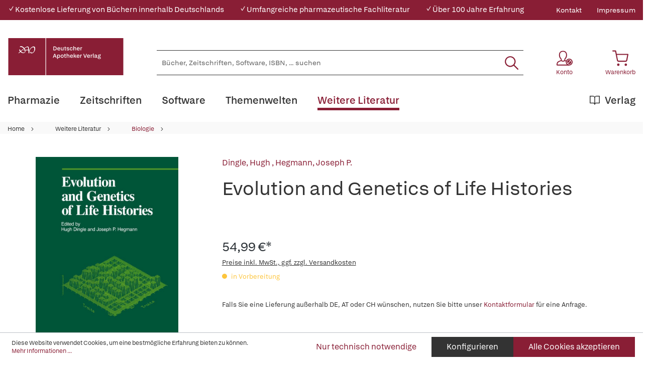

--- FILE ---
content_type: text/html; charset=UTF-8
request_url: https://www.deutscher-apotheker-verlag.de/Evolution-and-Genetics-of-Life-Histories/9783540907022
body_size: 25461
content:

<!DOCTYPE html>

<html lang="de-DE"
      itemscope="itemscope"
      itemtype="https://schema.org/WebPage">

                            
    <head>
                                            <meta charset="utf-8">
            
                            <meta name="viewport"
                      content="width=device-width, initial-scale=1, shrink-to-fit=no">
            
                            <meta name="author"
                      content="">
                <meta name="robots"
                      content="index,follow">
                <meta name="revisit-after"
                      content="15 days">
                <meta name="keywords"
                      content="">
                <meta name="description"
                      content="This volume is the result of a symposium entitled &quot;Variation in Life Histories: Genetics and Evolutionary Processes&quot; sponsored by the Program in Evolutionary Ecology and Behavior ofthe University of Iowa and held in Iowa City on October 13 and 14, 1980.…">
            
                <meta property="og:type"
          content="product">
    <meta property="og:site_name"
          content="Deutscher Apotheker Verlag">
    <meta property="og:url"
          content="https://www.deutscher-apotheker-verlag.de/Evolution-and-Genetics-of-Life-Histories/9783540907022">
    <meta property="og:title"
          content="Evolution and Genetics of Life Histories | 9783540907022">

    <meta property="og:description"
          content="This volume is the result of a symposium entitled &quot;Variation in Life Histories: Genetics and Evolutionary Processes&quot; sponsored by the Program in Evolutionary Ecology and Behavior ofthe University of Iowa and held in Iowa City on October 13 and 14, 1980.…">
    <meta property="og:image"
          content="https://www.deutscher-apotheker-verlag.de/media/fd/e7/32/1686093379/4394800400001A.jpg">

    
                        <meta property="product:price:amount"
          content="54.99">
    <meta property="product:price:currency"
          content="EUR">
    <meta property="product:product_link"
          content="https://www.deutscher-apotheker-verlag.de/Evolution-and-Genetics-of-Life-Histories/9783540907022">

    <meta name="twitter:card"
          content="product">
    <meta name="twitter:site"
          content="Deutscher Apotheker Verlag">
    <meta name="twitter:title"
          content="Evolution and Genetics of Life Histories | 9783540907022">
    <meta name="twitter:description"
          content="This volume is the result of a symposium entitled &quot;Variation in Life Histories: Genetics and Evolutionary Processes&quot; sponsored by the Program in Evolutionary Ecology and Behavior ofthe University of Iowa and held in Iowa City on October 13 and 14, 1980.…">
    <meta name="twitter:image"
          content="https://www.deutscher-apotheker-verlag.de/media/fd/e7/32/1686093379/4394800400001A.jpg">

                            <meta itemprop="copyrightHolder"
                      content="Deutscher Apotheker Verlag">
                <meta itemprop="copyrightYear"
                      content="">
                <meta itemprop="isFamilyFriendly"
                      content="true">
                <meta itemprop="image"
                      content="https://www.deutscher-apotheker-verlag.de/media/da/da/95/1684770556/DAV-Logo.svg">
            
                                                
    <meta name="format-detection" content="telephone=no">

    <meta name="google-site-verification" content="xVhld8gk0JPE9BFrLbuP2tRZRZB7WZTOiR94M26WPRE" />

                    <link rel="shortcut icon"
                  href="https://www.deutscher-apotheker-verlag.de/media/38/13/b9/1684770553/DAV_Signet.png">
        
        
            
    
    <link rel="canonical" href="https://www.deutscher-apotheker-verlag.de/Evolution-and-Genetics-of-Life-Histories/9783540907022">

                    <title itemprop="name">Evolution and Genetics of Life Histories | Deutscher Apotheker Verlag</title>
        
            
                                                                    <link rel="stylesheet"
                      href="https://www.deutscher-apotheker-verlag.de/theme/37cd4dc999afa70e1ae0f8afea07357f/css/all.css?1766065651">
                                    

    

            <link rel="stylesheet" href="https://data.moori.net/fontawesome-free-5.15.4-web/css/all.min.css" crossorigin="anonymous"/>
    
            <link rel="stylesheet" href="https://www.deutscher-apotheker-verlag.de/bundles/moorlfoundation/storefront/css/animate.css?1766065610">
    
    
            <style>
            :root {
                --moorl-advanced-search-width: 600px;
            }
        </style>
    
                        <script>
        window.features = {"V6_5_0_0":true,"v6.5.0.0":true,"V6_6_0_0":false,"v6.6.0.0":false,"V6_7_0_0":false,"v6.7.0.0":false,"VUE3":false,"vue3":false,"JOIN_FILTER":false,"join.filter":false,"MEDIA_PATH":false,"media.path":false,"ES_MULTILINGUAL_INDEX":false,"es.multilingual.index":false,"STOCK_HANDLING":false,"stock.handling":false,"ASYNC_THEME_COMPILATION":false,"async.theme.compilation":false};
    </script>
        
                                                                <script type="text/plain"
                        data-acris-tag-manager-app="true"
                        data-acris-tag-manager-app-options="{&quot;context&quot;:{&quot;controllerName&quot;:&quot;product&quot;,&quot;controllerAction&quot;:&quot;index&quot;,&quot;currency&quot;:{&quot;isoCode&quot;:&quot;EUR&quot;}}}"
                        data-acristagmanagercookie="true">
                    (function(w,d,s,l,i){w[l]=w[l]||[];w[l].push({'gtm.start':
                            new Date().getTime(),event:'gtm.js'});var f=d.getElementsByTagName(s)[0],
                        j=d.createElement(s),dl=l!='dataLayer'?'&l='+l:'';j.async=true;j.src=
                        'https://www.googletagmanager.com/gtm.js?id='+i+dl;f.parentNode.insertBefore(j,f);
                    })(window,document,'script','dataLayer','GTM-KNWHV6TG');
                </script>
                                                    <script type="text/plain"
                            data-acris-tag-manager-app-data-layer="true"
                            data-acristagmanagercookie="true">
                            dataLayer.push({event: null, ecommerce: null, google_tag_params: null});
    dataLayer.push({
                        'event': 'view_item',
                        'ecommerce': {
        'currencyCode': 'EUR',
                                                            'detail': {
            'actionField': {
            'list': ''
            },
            'products': [{
            'name': 'Evolution and Genetics of Life Histories',
            'id': '9783540907022',
            'price': '54.99',
            'brand': '',
            'category': '',
            'variant': ''
            }]
            },
                },
                                            'google_tag_params': {
            'ecomm_pagetype': 'product',
            'ecomm_prodid': '9783540907022'
            }
                });
                    </script>
                                                <script type="text/javascript">
        var _paq = window._paq || [];
    var ironMatomoDataLayer = {
        'matomoUrl': "https://analytics.deutscher-apotheker-verlag.de/",
        'matomoScript': "matomo.js",
        'siteId': "28",
        'cookieDomain': "",
        'startTracking': "0",
        'cookieName': "",
        'cookieValue': "",
        'cookieValueAsRegex': "",
        'requireCookieConsent': "",
        'track': [],
        'trackLast': [],
    };
                                
    ironMatomoDataLayer.track.push(['setEcommerceView',"9783540907022","Evolution and Genetics of Life Histories","Biologie",54.99]);
            ironMatomoDataLayer.trackLast.push(['trackPageView']);
    ironMatomoDataLayer.trackLast.push(['enableLinkTracking']);
    ironMatomoDataLayer.trackLast.push(['setTrackerUrl', ironMatomoDataLayer.matomoUrl + 'matomo.php']);
    ironMatomoDataLayer.trackLast.push(['setSiteId', ironMatomoDataLayer.siteId]);
    </script>
                                
            
        <script data-acristagmanagercookie="true">
            window.dataLayer = window.dataLayer || [];
            function gtag() { dataLayer.push(arguments); }

            (() => {
                let analyticsStorageEnabled = false;
                let adsEnabled = false;
                                    analyticsStorageEnabled = document.cookie.split(';').some((item) => item.trim().includes('acris-tag-manager=1'));
                                
                // Always set a default consent for consent mode v2
                gtag('consent', 'default', {
                    'ad_user_data': adsEnabled ? 'granted' : 'denied',
                    'ad_storage': adsEnabled ? 'granted' : 'denied',
                    'ad_personalization': adsEnabled ? 'granted' : 'denied',
                    'analytics_storage': analyticsStorageEnabled ? 'granted' : 'denied'
                });
            })();
        </script>
            


                            
            
                
                                    <script>
                    window.useDefaultCookieConsent = true;
                </script>
                    
                                <script>
                window.activeNavigationId = 'e3654ed52dae4c36906d9397b303b4ff';
                window.router = {
                    'frontend.cart.offcanvas': '/checkout/offcanvas',
                    'frontend.cookie.offcanvas': '/cookie/offcanvas',
                    'frontend.checkout.finish.page': '/checkout/finish',
                    'frontend.checkout.info': '/widgets/checkout/info',
                    'frontend.menu.offcanvas': '/widgets/menu/offcanvas',
                    'frontend.cms.page': '/widgets/cms',
                    'frontend.cms.navigation.page': '/widgets/cms/navigation',
                    'frontend.account.addressbook': '/widgets/account/address-book',
                    'frontend.country.country-data': '/country/country-state-data',
                    'frontend.app-system.generate-token': '/app-system/Placeholder/generate-token',
                    };
                window.salesChannelId = '72030674c4b8491ea182e0f05c9aae59';
            </script>
        
                                <script>
                
                window.breakpoints = {"xs":0,"sm":576,"md":768,"lg":992,"xl":1200};
            </script>
        
        
                        
                            <script>
                window.themeAssetsPublicPath = 'https://www.deutscher-apotheker-verlag.de/theme/c0cdf4167f084ea88392acaab87d0082/assets/';
            </script>
        
                                                                                                    <script type="text/javascript" src="https://www.deutscher-apotheker-verlag.de/theme/37cd4dc999afa70e1ae0f8afea07357f/js/all.js?1766065651" defer></script>
                                                        

        </head>

    <body class="is-ctl-product is-act-index">

                                <noscript><iframe src="https://www.googletagmanager.com/ns.html?id=GTM-KNWHV6TG"
                          height="0" width="0" style="display:none;visibility:hidden"></iframe></noscript>
                    <noscript class="noscript-main">
                
    <div role="alert"
         class="alert alert-info alert-has-icon">
                                                                                                                                        <span class="icon icon-info">
                        <svg xmlns="http://www.w3.org/2000/svg" xmlns:xlink="http://www.w3.org/1999/xlink" width="24" height="24" viewBox="0 0 24 24"><defs><path d="M12 7c.5523 0 1 .4477 1 1s-.4477 1-1 1-1-.4477-1-1 .4477-1 1-1zm1 9c0 .5523-.4477 1-1 1s-1-.4477-1-1v-5c0-.5523.4477-1 1-1s1 .4477 1 1v5zm11-4c0 6.6274-5.3726 12-12 12S0 18.6274 0 12 5.3726 0 12 0s12 5.3726 12 12zM12 2C6.4772 2 2 6.4772 2 12s4.4772 10 10 10 10-4.4772 10-10S17.5228 2 12 2z" id="icons-default-info" /></defs><use xlink:href="#icons-default-info" fill="#758CA3" fill-rule="evenodd" /></svg>
        </span>
                
                    <div class="alert-content-container">
                                                    
                                    <div class="alert-content">
                                                    Um unseren Shop in vollem Umfang nutzen zu können, empfehlen wir Ihnen Javascript in Ihrem Browser zu aktivieren.
                                            </div>
                
                                                                </div>
            </div>
            </noscript>
        

            <header class="header-main fixed-top">
                                            <div class="top-bar d-none d-lg-block">
        <div class="container">
            <nav class="top-bar-nav">
                <div class="w-100">
                    <div class="row">
                                                                                                            
                                                            <div class="col davshop__conversion-header">
                                    <div class="row align-items-center mb-n2">
                                                                                    <div class="col-auto mb-2">
                                                ✓ Kostenlose Lieferung von Büchern innerhalb Deutschlands
                                            </div>
                                        
                                                                                    <div class="col-auto mb-2">
                                                ✓ Umfangreiche pharmazeutische Fachliteratur
                                            </div>
                                        
                                                                                    <div class="col-auto mb-2">
                                                ✓ Über 100 Jahre Erfahrung
                                            </div>
                                                                            </div>
                                </div>
                                                                                                                                                            
                                                                            <div class="col-auto ms-auto">
                                                <div class="service-menu">
                    <div class="row">
                                    <div class="col-auto">
                                                <a class="top-bar-list-item"
                           href="https://www.deutscher-apotheker-verlag.de/Kontakt/"
                           title="Kontakt" >Kontakt</a>
                    </div>
                                    <div class="col-auto">
                                                <a class="top-bar-list-item"
                           href="/Service/Impressum/"
                           title="Impressum" >Impressum</a>
                    </div>
                            </div>
            </div>

                                    </div>
                    
                                            </div>
                </div>
            </nav>
        </div>
    </div>
    
            <div class="container">
        <div class="row align-items-end header-row">
                                            <div class="col-12 col-lg-auto header-logo-col">
                        <div class="d-flex header-logo-main">
                    <a class="header-logo-main-link w-auto"
               href="/"
               title="Zur Startseite gehen">
                                                        <picture class="header-logo-picture">
                                                                                
                                                                            
                                                                                    <img src="https://www.deutscher-apotheker-verlag.de/media/da/da/95/1684770556/DAV-Logo.svg"
                                     alt="Zur Startseite gehen"
                                     class="img-fluid header-logo-main-img">
                                                                        </picture>
                
                            </a>
            </div>
                </div>
            
            
                                <div class="col-12 order-2 col-sm order-sm-1 header-search-col">
        <div class="row align-items-center">
            <div class="col-sm-auto d-none d-sm-block d-lg-none">
                                                                    <div class="nav-main-toggle">
                                                                            <button
                                            class="btn nav-main-toggle-btn header-actions-btn"
                                            type="button"
                                                                                                                                        data-offcanvas-menu="true"
                                                                                        aria-label="Menü"
                                        >
                                                <svg class="dav__icon dav__icon--hamburger "><use xlink:href="/theme/c0cdf4167f084ea88392acaab87d0082/assets/dav_icons.svg#hamburger"></use></svg>
                                        </button>
                                                                    </div>
                            
                            </div>
            <div class="col">
                
    <div class="collapse"
         id="searchCollapse">
        <div class="header-search">
                            <form action="/search"
                      method="get"
                                                                      data-search-form="true"
                                                                  data-search-widget-options='{&quot;searchWidgetMinChars&quot;:2}'
                      data-url="/suggest?search="
                      class="header-search-form">
                        <div class="dav__header-search__wrapper d-none d-lg-flex row no-gutters justify-content-end">
            </div>
    <div class="input-group">
                                                    <input type="search"
                                       name="search"
                                       class="form-control header-search-input"
                                       autocomplete="off"
                                       autocapitalize="off"
                                       placeholder="Bücher, Zeitschriften, Software, ISBN, ... suchen"
                                       aria-label="Bücher, Zeitschriften, Software, ISBN, ... suchen"
                                       value=""
                                >
                            
        
                    <div class="input-group-append">
                <button type="submit"
                        class="btn header-search-btn"
                        aria-label="Suchen">
                    <svg class="dav__icon dav__icon--search "><use xlink:href="/theme/c0cdf4167f084ea88392acaab87d0082/assets/dav_icons.svg#search"></use></svg>
                </button>
            </div>
            </div>
                </form>
                    </div>
    </div>
            </div>
        </div>
    </div>

            
                                <div class="col-12 order-1 col-sm-auto order-sm-2 header-actions-col">
        <div class="row justify-content-between">
                            <div class="col-auto d-sm-none">
                    <div class="menu-button">
                                                                                            <button
                                            class="btn nav-main-toggle-btn header-actions-btn"
                                            type="button"
                                                                                                                                        data-offcanvas-menu="true"
                                                                                        aria-label="Menü"
                                        >
                                                <svg class="dav__icon dav__icon--hamburger "><use xlink:href="/theme/c0cdf4167f084ea88392acaab87d0082/assets/dav_icons.svg#hamburger"></use></svg>
                                        </button>
                                    
                                            </div>
                </div>
            
            <div class="col-auto">
                <div class="row header-user-actions">
                        <div class="col-auto d-sm-none">
        <div class="search-toggle h-100 d-flex align-items-stretch justify-content-center">
            <button class="btn header-actions-btn search-toggle-btn js-search-toggle-btn collapsed"
                    type="button"
                    data-bs-toggle="collapse"
                    data-bs-target="#searchCollapse"
                    aria-expanded="false"
                    aria-controls="searchCollapse"
                    aria-label="Suchen">
                <svg class="dav__icon dav__icon--search "><use xlink:href="/theme/c0cdf4167f084ea88392acaab87d0082/assets/dav_icons.svg#search"></use></svg>
            </button>
        </div>
    </div>

                                                                        <div class="col-auto">
                                <div class="account-menu">
                                        <div class="dropdown">
            <button class="btn account-menu-btn header-actions-btn"
            type="button"
            id="accountWidget"
            data-offcanvas-account-menu="true"
            data-bs-toggle="dropdown"
            aria-haspopup="true"
            aria-expanded="false"
            aria-label="Konto">
                    <svg class="dav__icon dav__icon--account-logged-out "><use xlink:href="/theme/48b55843a13a488fa8b2008740e2d9b6/assets/dav_icons.svg#account-logged-out"></use></svg>
                <span class="dav__header-actions__label d-none d-lg-block">Konto</span>
    </button>

                    <div class="dropdown-menu dropdown-menu-end account-menu-dropdown js-account-menu-dropdown"
                 aria-labelledby="accountWidget">
                


                                                    <script data-acris-tag-manager-app-data="product-page-loaded"
                        type="application/json">{"context":{"currency":"EUR"},"product":{"id":"b8fb697e61d951cfb47ff60b3abf8da5","number":"9783540907022","name":"Evolution and Genetics of Life Histories","price":54.99,"currency":"EUR","quantity":1}}</script>
                        
            

            <div class="offcanvas-header">
                            <button class="btn btn-light offcanvas-close js-offcanvas-close">
                                                                                                                                <span class="icon icon-x icon-md">
                        <svg xmlns="http://www.w3.org/2000/svg" xmlns:xlink="http://www.w3.org/1999/xlink" width="24" height="24" viewBox="0 0 24 24"><defs><path d="m10.5858 12-7.293-7.2929c-.3904-.3905-.3904-1.0237 0-1.4142.3906-.3905 1.0238-.3905 1.4143 0L12 10.5858l7.2929-7.293c.3905-.3904 1.0237-.3904 1.4142 0 .3905.3906.3905 1.0238 0 1.4143L13.4142 12l7.293 7.2929c.3904.3905.3904 1.0237 0 1.4142-.3906.3905-1.0238.3905-1.4143 0L12 13.4142l-7.2929 7.293c-.3905.3904-1.0237.3904-1.4142 0-.3905-.3906-.3905-1.0238 0-1.4143L10.5858 12z" id="icons-default-x" /></defs><use xlink:href="#icons-default-x" fill="#758CA3" fill-rule="evenodd" /></svg>
        </span>
    
                                            Menü schließen
                                    </button>
                    </div>
    
            <div class="offcanvas-body">
                <div class="account-menu">
                                    <div class="dropdown-header account-menu-header">
                    Konto
                </div>
                    
                                    <div class="account-menu-login">
                                            <a href="/account/login"
                           title="Anmelden"
                           class="btn btn-primary account-menu-login-button">
                            Anmelden
                        </a>
                    
                                            <div class="account-menu-register">
                            oder <a href="/account/login"
                                                                            title="Registrieren">registrieren</a>
                        </div>
                                    </div>
                    
                </div>
        </div>
                </div>
            </div>
                                </div>
                            </div>
                        
                    
                                                                        <div class="col-auto">
                                <div
                                    class="header-cart"
                                                                                                                data-offcanvas-cart="true"
                                                                    >
                                    <a class="btn header-cart-btn header-actions-btn"
                                       href="/checkout/cart"
                                       data-cart-widget="true"
                                       title="Warenkorb"
                                       aria-label="Warenkorb">
                                            <svg class="dav__icon dav__icon--cart "><use xlink:href="/theme/c0cdf4167f084ea88392acaab87d0082/assets/dav_icons.svg#cart"></use></svg>
    <span class="dav__header-actions__label d-none d-lg-block">Warenkorb</span>
                                        </a>
                                </div>
                            </div>
                        
                                    </div>
            </div>
        </div>
    </div>

                    </div>
    </div>
            </header>
    <div class="dav__header__spacer d-lg-none"></div>
    <div class="dav__navigation-darken"></div>
    <div class="dav__search-suggest-darken"></div>

                    <div class="nav-main">
                                        <div class="main-navigation"
         id="mainNavigation"
         data-flyout-menu="true">
                    <div class="container">
                                    <nav class="nav main-navigation-menu"
                        itemscope="itemscope"
                        itemtype="http://schema.org/SiteNavigationElement">
                        
                        
                                                    
                                                                                            
                                        
    
            <a class="nav-link main-navigation-link"
           href="https://www.deutscher-apotheker-verlag.de/Pharmazie/"
           
           itemprop="url"
                            data-flyout-menu-trigger="22a62137e5e047edb2c40555251d6b45"
                       title="Pharmazie">
            <div class="main-navigation-link-text">
                                <span itemprop="name">Pharmazie</span>
            </div>
        </a>
                                                                                                
                                        
    
            <a class="nav-link main-navigation-link"
           href="https://www.deutscher-apotheker-verlag.de/Zeitschriften/"
           
           itemprop="url"
                       title="Zeitschriften">
            <div class="main-navigation-link-text">
                                <span itemprop="name">Zeitschriften</span>
            </div>
        </a>
                                                                                                
                                        
    
            <a class="nav-link main-navigation-link"
           href="https://www.deutscher-apotheker-verlag.de/Software/"
           
           itemprop="url"
                            data-flyout-menu-trigger="48988ce3cf6143b8aacc8a66e85a676c"
                       title="Software">
            <div class="main-navigation-link-text">
                                <span itemprop="name">Software</span>
            </div>
        </a>
                                                                                                
                                        
    
            <a class="nav-link main-navigation-link"
           href="https://www.deutscher-apotheker-verlag.de/Themenwelten/Pharmazeutische-Dienstleistungen/"
           
           itemprop="url"
                            data-flyout-menu-trigger="c185c97700c445e6b6ca6a5f71f78c9c"
                       title="Themenwelten">
            <div class="main-navigation-link-text">
                                <span itemprop="name">Themenwelten</span>
            </div>
        </a>
                                                                                                
                                        
    
            <a class="nav-link main-navigation-link active"
           href="https://www.deutscher-apotheker-verlag.de/Weitere-Literatur/"
           
           itemprop="url"
                            data-flyout-menu-trigger="595c21de81f549d19803b7b98c096339"
                       title="Weitere Literatur">
            <div class="main-navigation-link-text">
                                <span itemprop="name">Weitere Literatur</span>
            </div>
        </a>
                                                                                                
                                        
    
            <a class="nav-link main-navigation-link main-navigation-link--highlighted"
           href="https://www.deutscher-apotheker-verlag.de/Verlag/"
           
           itemprop="url"
                            data-flyout-menu-trigger="56229e8acf7b402380b4a99d47b53e56"
                       title="Verlag">
            <div class="main-navigation-link-text">
                                    <svg class="dav__icon dav__icon--main_nav_publisher main-navigation-link-text-icon"><use xlink:href="/theme/c0cdf4167f084ea88392acaab87d0082/assets/dav_icons.svg#main_nav_publisher"></use></svg>
                                <span itemprop="name">Verlag</span>
            </div>
        </a>
                                                                            </nav>
                            </div>
        
                                                                                                                                                                                                                                                                                                                                                                                            
                                                <div class="navigation-flyouts">
                                            
                            
                                    <div class="navigation-flyout"
                     data-flyout-menu-id="22a62137e5e047edb2c40555251d6b45">

                                        
                    <div class="navigation-flyout-bar">
                        <div class="container">
                            <div class="row">
                                                                                                        <div class="col">
                                        <div class="navigation-flyout-category-link">
                                                                                                                                                <a class="nav-link"
                                                       href="https://www.deutscher-apotheker-verlag.de/Pharmazie/"
                                                       itemprop="url"
                                                       title="Pharmazie">
                                                                                                                    Gesamtübersicht Pharmazie
                                                                                                            </a>
                                                                                                                                    </div>
                                    </div>
                                
                                
                                                                                                        <div class="col-auto">
                                        <div class="navigation-flyout-close js-close-flyout-menu">
                                                                                                                                                                                                                                                        <span class="icon icon-x">
                        <svg xmlns="http://www.w3.org/2000/svg" xmlns:xlink="http://www.w3.org/1999/xlink" width="24" height="24" viewBox="0 0 24 24"><use xlink:href="#icons-default-x" fill="#758CA3" fill-rule="evenodd" /></svg>
        </span>
                                                                                                                                        </div>
                                    </div>
                                
                                                            </div>
                        </div>
                    </div>

                    <div class="dav__navigation-flyout-container">
                        <div class="container">
                                                                                                        
            <div class="row navigation-flyout-content">
                            <div class="col">
                    <div class="navigation-flyout-categories">
                            <div class="row">
        
                    
    
                    
    
    
            <div class="col-4 navigation-flyout-col">
                                                                    
                                                                                
                                                                        <input type="checkbox"
                                   id="dav__navigation-sub-menu-31fb4d06ebe447079f161700e8cc5173"
                                   class="dav__navigation-sub-menu-input"
                                   aria-labelledby="dav__navigation-sub-menu-31fb4d06ebe447079f161700e8cc5173-top-label dav__navigation-sub-menu-31fb4d06ebe447079f161700e8cc5173-back-label" />
                            <label class="nav-item nav-link navigation-flyout-link dav__navigation-flyout-link--has-children"
                                   id="dav__navigation-sub-menu-31fb4d06ebe447079f161700e8cc5173-top-label"
                                   for="dav__navigation-sub-menu-31fb4d06ebe447079f161700e8cc5173"
                                   title="Arzneibücher und Kommentare">
                                <span itemprop="name">Arzneibücher und Kommentare</span>
                            </label>

                                                            <div class="dav__navigation-sub-menu">
    <div class="navigation-flyout-bar">
        <div class="container">
            <div class="row">
                <div class="col-2 col-xl-1 dav__navigation-sub-menu-bar-spacer"></div>
                <div class="col">
                    <div class="navigation-flyout-category-link">
                                                    <a class="nav-link"
                               href="https://www.deutscher-apotheker-verlag.de/Pharmazie/Arzneibuecher-und-Kommentare/"
                               itemprop="url"
                               title="Arzneibücher und Kommentare">
                                                                    Gesamtübersicht Arzneibücher und Kommentare
                                                            </a>
                                            </div>
                </div>

                <div class="col-auto">
                    <div class="navigation-flyout-close js-close-flyout-menu">
                                                                                                                                <span class="icon icon-x">
                        <svg xmlns="http://www.w3.org/2000/svg" xmlns:xlink="http://www.w3.org/1999/xlink" width="24" height="24" viewBox="0 0 24 24"><use xlink:href="#icons-default-x" fill="#758CA3" fill-rule="evenodd" /></svg>
        </span>
                        </div>
                </div>
            </div>
        </div>
    </div>

    <div class="dav__navigation-sub-menu-content">
        <div class="container">
            <div class="row">
                <div class="col-2 col-xl-1 navigation-flyout-col dav__navigation-flyout-col--back">
                    <label class="btn btn-tertiary dav__navigation-sub-menu-back"
                           id="dav__navigation-sub-menu-31fb4d06ebe447079f161700e8cc5173-back-label"
                           for="dav__navigation-sub-menu-31fb4d06ebe447079f161700e8cc5173">
                        zurück
                    </label>
                </div>

                
                    
    
        
                        
    
            <div class="col-3 navigation-flyout-col">
                                                                    
                                                                                
                                                                        <a class="nav-item nav-link navigation-flyout-link"
                               href="https://www.deutscher-apotheker-verlag.de/Pharmazie/Arzneibuecher-und-Kommentare/Arzneibuecher-anderer-Laender/"
                               itemprop=""
                                                              title="Arzneibücher anderer Länder">
                                <span itemprop="name">Arzneibücher anderer Länder</span>
                            </a>
                                                                                </div>
            <div class="col-3 navigation-flyout-col">
                                                                    
                                                                                
                                                                        <a class="nav-item nav-link navigation-flyout-link"
                               href="https://www.deutscher-apotheker-verlag.de/Pharmazie/Arzneibuecher-und-Kommentare/DAB-HAB-PhEur/"
                               itemprop=""
                                                              title="DAB/HAB/PhEur">
                                <span itemprop="name">DAB/HAB/PhEur</span>
                            </a>
                                                                                </div>
            <div class="col-3 navigation-flyout-col">
                                                </div>
                </div>
        </div>
    </div>
</div>
                                                                                                                                                            
                                                                                
                                                                        <input type="checkbox"
                                   id="dav__navigation-sub-menu-6266b76a73d1449fa4b8cfa3204e008d"
                                   class="dav__navigation-sub-menu-input"
                                   aria-labelledby="dav__navigation-sub-menu-6266b76a73d1449fa4b8cfa3204e008d-top-label dav__navigation-sub-menu-6266b76a73d1449fa4b8cfa3204e008d-back-label" />
                            <label class="nav-item nav-link navigation-flyout-link dav__navigation-flyout-link--has-children"
                                   id="dav__navigation-sub-menu-6266b76a73d1449fa4b8cfa3204e008d-top-label"
                                   for="dav__navigation-sub-menu-6266b76a73d1449fa4b8cfa3204e008d"
                                   title="Arzneimittelinformation und Beratung">
                                <span itemprop="name">Arzneimittelinformation und Beratung</span>
                            </label>

                                                            <div class="dav__navigation-sub-menu">
    <div class="navigation-flyout-bar">
        <div class="container">
            <div class="row">
                <div class="col-2 col-xl-1 dav__navigation-sub-menu-bar-spacer"></div>
                <div class="col">
                    <div class="navigation-flyout-category-link">
                                                    <a class="nav-link"
                               href="https://www.deutscher-apotheker-verlag.de/Pharmazie/Arzneimittelinformation-und-Beratung/"
                               itemprop="url"
                               title="Arzneimittelinformation und Beratung">
                                                                    Gesamtübersicht Arzneimittelinformation und Beratung
                                                            </a>
                                            </div>
                </div>

                <div class="col-auto">
                    <div class="navigation-flyout-close js-close-flyout-menu">
                                                                                                                                <span class="icon icon-x">
                        <svg xmlns="http://www.w3.org/2000/svg" xmlns:xlink="http://www.w3.org/1999/xlink" width="24" height="24" viewBox="0 0 24 24"><use xlink:href="#icons-default-x" fill="#758CA3" fill-rule="evenodd" /></svg>
        </span>
                        </div>
                </div>
            </div>
        </div>
    </div>

    <div class="dav__navigation-sub-menu-content">
        <div class="container">
            <div class="row">
                <div class="col-2 col-xl-1 navigation-flyout-col dav__navigation-flyout-col--back">
                    <label class="btn btn-tertiary dav__navigation-sub-menu-back"
                           id="dav__navigation-sub-menu-6266b76a73d1449fa4b8cfa3204e008d-back-label"
                           for="dav__navigation-sub-menu-6266b76a73d1449fa4b8cfa3204e008d">
                        zurück
                    </label>
                </div>

                
                    
    
                    
                        
    
            <div class="col-4 navigation-flyout-col">
                                                                    
                                                                                
                                                                        <a class="nav-item nav-link navigation-flyout-link"
                               href="https://www.deutscher-apotheker-verlag.de/Pharmazie/Arzneimittelinformation-und-Beratung/Allgemein/"
                               itemprop=""
                                                              title="Allgemein">
                                <span itemprop="name">Allgemein</span>
                            </a>
                                                                                                                                
                                                                                
                                                                        <a class="nav-item nav-link navigation-flyout-link"
                               href="https://www.deutscher-apotheker-verlag.de/Pharmazie/Arzneimittelinformation-und-Beratung/Besondere-Lebensabschnitte/"
                               itemprop=""
                                                              title="Besondere Lebensabschnitte">
                                <span itemprop="name">Besondere Lebensabschnitte</span>
                            </a>
                                                                                                                                
                                                                                
                                                                        <a class="nav-item nav-link navigation-flyout-link"
                               href="https://www.deutscher-apotheker-verlag.de/Pharmazie/Arzneimittelinformation-und-Beratung/Hintergrundwissen/"
                               itemprop=""
                                                              title="Hintergrundwissen">
                                <span itemprop="name">Hintergrundwissen</span>
                            </a>
                                                                                                                                
                                                                                
                                                                        <a class="nav-item nav-link navigation-flyout-link"
                               href="https://www.deutscher-apotheker-verlag.de/Pharmazie/Arzneimittelinformation-und-Beratung/Krankheitsbilder/"
                               itemprop=""
                                                              title="Krankheitsbilder">
                                <span itemprop="name">Krankheitsbilder</span>
                            </a>
                                                                                </div>
            <div class="col-4 navigation-flyout-col">
                                                                    
                                                                                
                                                                        <a class="nav-item nav-link navigation-flyout-link"
                               href="https://www.deutscher-apotheker-verlag.de/Pharmazie/Arzneimittelinformation-und-Beratung/Nachschlagewerke/"
                               itemprop=""
                                                              title="Nachschlagewerke">
                                <span itemprop="name">Nachschlagewerke</span>
                            </a>
                                                                                                                                
                                                                                
                                                                        <a class="nav-item nav-link navigation-flyout-link"
                               href="https://www.deutscher-apotheker-verlag.de/Pharmazie/Arzneimittelinformation-und-Beratung/Selbstmedikation/"
                               itemprop=""
                                                              title="Selbstmedikation">
                                <span itemprop="name">Selbstmedikation</span>
                            </a>
                                                                                                                                
                                                                                
                                                                        <a class="nav-item nav-link navigation-flyout-link"
                               href="https://www.deutscher-apotheker-verlag.de/Pharmazie/Arzneimittelinformation-und-Beratung/Tiere/"
                               itemprop=""
                                                              title="Tiere">
                                <span itemprop="name">Tiere</span>
                            </a>
                                                                                                            </div>
                </div>
        </div>
    </div>
</div>
                                                                                                                                                            
                                                                                
                                                                        <a class="nav-item nav-link navigation-flyout-link"
                               href="https://www.deutscher-apotheker-verlag.de/Pharmazie/Arzneipflanzen-und-Phytotherapie/"
                               itemprop=""
                                                              title="Arzneipflanzen und Phytotherapie">
                                <span itemprop="name">Arzneipflanzen und Phytotherapie</span>
                            </a>
                                                                                                                                
                                                                                
                                                                        <a class="nav-item nav-link navigation-flyout-link"
                               href="https://www.deutscher-apotheker-verlag.de/Pharmazie/Ernaehrung-und-Diaetetik/"
                               itemprop=""
                                                              title="Ernährung und Diätetik">
                                <span itemprop="name">Ernährung und Diätetik</span>
                            </a>
                                                                                                                                
                                                                                
                                                                        <a class="nav-item nav-link navigation-flyout-link"
                               href="https://www.deutscher-apotheker-verlag.de/Pharmazie/Formulare-und-Dokumentation/"
                               itemprop=""
                                                              title="Formulare und Dokumentation">
                                <span itemprop="name">Formulare und Dokumentation</span>
                            </a>
                                                                                                                                
                                                                                
                                                                        <a class="nav-item nav-link navigation-flyout-link"
                               href="https://www.deutscher-apotheker-verlag.de/Pharmazie/Fuer-Ihre-Patienten/"
                               itemprop=""
                                                              title="Für Ihre Patienten">
                                <span itemprop="name">Für Ihre Patienten</span>
                            </a>
                                                                                </div>
            <div class="col-4 navigation-flyout-col">
                                                                    
                                                                                
                                                                        <a class="nav-item nav-link navigation-flyout-link"
                               href="https://www.deutscher-apotheker-verlag.de/Pharmazie/Industrielle-Praxis/"
                               itemprop=""
                                                              title="Industrielle Praxis">
                                <span itemprop="name">Industrielle Praxis</span>
                            </a>
                                                                                                                                
                                                                                
                                                                        <a class="nav-item nav-link navigation-flyout-link"
                               href="https://www.deutscher-apotheker-verlag.de/Pharmazie/Komplementaerpharmazie/"
                               itemprop=""
                                                              title="Komplementärpharmazie">
                                <span itemprop="name">Komplementärpharmazie</span>
                            </a>
                                                                                                                                
                                                                                
                                                                        <a class="nav-item nav-link navigation-flyout-link"
                               href="https://www.deutscher-apotheker-verlag.de/Pharmazie/Krankenhauspharmazie/"
                               itemprop=""
                                                              title="Krankenhauspharmazie">
                                <span itemprop="name">Krankenhauspharmazie</span>
                            </a>
                                                                                                                                
                                                                                
                                                                        <a class="nav-item nav-link navigation-flyout-link"
                               href="https://www.deutscher-apotheker-verlag.de/Pharmazie/Labor-und-Rezeptur/"
                               itemprop=""
                                                              title="Labor und Rezeptur">
                                <span itemprop="name">Labor und Rezeptur</span>
                            </a>
                                                                                                                                
                                                                                
                                                                        <a class="nav-item nav-link navigation-flyout-link"
                               href="https://www.deutscher-apotheker-verlag.de/Pharmazie/Pharmaziegeschichte/"
                               itemprop=""
                                                              title="Pharmaziegeschichte">
                                <span itemprop="name">Pharmaziegeschichte</span>
                            </a>
                                                                                                                                
                                                                                
                                                                        <a class="nav-item nav-link navigation-flyout-link"
                               href="https://www.deutscher-apotheker-verlag.de/Pharmazie/PKA-Lehr-und-Fachmedien/"
                               itemprop=""
                                                              title="PKA Lehr- und Fachmedien">
                                <span itemprop="name">PKA Lehr- und Fachmedien</span>
                            </a>
                                                                                </div>
            <div class="col-4 navigation-flyout-col">
                                                                    
                                                                                
                                                                        <a class="nav-item nav-link navigation-flyout-link"
                               href="https://www.deutscher-apotheker-verlag.de/Pharmazie/PTA-Lehr-und-Fachmedien/"
                               itemprop=""
                                                              title="PTA Lehr- und Fachmedien">
                                <span itemprop="name">PTA Lehr- und Fachmedien</span>
                            </a>
                                                                                                                                
                                                                                
                                                                        <input type="checkbox"
                                   id="dav__navigation-sub-menu-5fb5d1ad4f744580a36122d597fb5f8f"
                                   class="dav__navigation-sub-menu-input"
                                   aria-labelledby="dav__navigation-sub-menu-5fb5d1ad4f744580a36122d597fb5f8f-top-label dav__navigation-sub-menu-5fb5d1ad4f744580a36122d597fb5f8f-back-label" />
                            <label class="nav-item nav-link navigation-flyout-link dav__navigation-flyout-link--has-children"
                                   id="dav__navigation-sub-menu-5fb5d1ad4f744580a36122d597fb5f8f-top-label"
                                   for="dav__navigation-sub-menu-5fb5d1ad4f744580a36122d597fb5f8f"
                                   title="Studium und Ausbildung">
                                <span itemprop="name">Studium und Ausbildung</span>
                            </label>

                                                            <div class="dav__navigation-sub-menu">
    <div class="navigation-flyout-bar">
        <div class="container">
            <div class="row">
                <div class="col-2 col-xl-1 dav__navigation-sub-menu-bar-spacer"></div>
                <div class="col">
                    <div class="navigation-flyout-category-link">
                                                    <a class="nav-link"
                               href="https://www.deutscher-apotheker-verlag.de/Pharmazie/Studium-und-Ausbildung/"
                               itemprop="url"
                               title="Studium und Ausbildung">
                                                                    Gesamtübersicht Studium und Ausbildung
                                                            </a>
                                            </div>
                </div>

                <div class="col-auto">
                    <div class="navigation-flyout-close js-close-flyout-menu">
                                                                                                                                <span class="icon icon-x">
                        <svg xmlns="http://www.w3.org/2000/svg" xmlns:xlink="http://www.w3.org/1999/xlink" width="24" height="24" viewBox="0 0 24 24"><use xlink:href="#icons-default-x" fill="#758CA3" fill-rule="evenodd" /></svg>
        </span>
                        </div>
                </div>
            </div>
        </div>
    </div>

    <div class="dav__navigation-sub-menu-content">
        <div class="container">
            <div class="row">
                <div class="col-2 col-xl-1 navigation-flyout-col dav__navigation-flyout-col--back">
                    <label class="btn btn-tertiary dav__navigation-sub-menu-back"
                           id="dav__navigation-sub-menu-5fb5d1ad4f744580a36122d597fb5f8f-back-label"
                           for="dav__navigation-sub-menu-5fb5d1ad4f744580a36122d597fb5f8f">
                        zurück
                    </label>
                </div>

                
                    
    
                    
                        
    
            <div class="col-4 navigation-flyout-col">
                                                                    
                                                                                
                                                                        <input type="checkbox"
                                   id="dav__navigation-sub-menu-84343aac72ce4f20b20f1fc8a9fb8054"
                                   class="dav__navigation-sub-menu-input"
                                   aria-labelledby="dav__navigation-sub-menu-84343aac72ce4f20b20f1fc8a9fb8054-top-label dav__navigation-sub-menu-84343aac72ce4f20b20f1fc8a9fb8054-back-label" />
                            <label class="nav-item nav-link navigation-flyout-link dav__navigation-flyout-link--has-children"
                                   id="dav__navigation-sub-menu-84343aac72ce4f20b20f1fc8a9fb8054-top-label"
                                   for="dav__navigation-sub-menu-84343aac72ce4f20b20f1fc8a9fb8054"
                                   title="Grundstudium Pharmazie">
                                <span itemprop="name">Grundstudium Pharmazie</span>
                            </label>

                                                            <div class="dav__navigation-sub-menu">
    <div class="navigation-flyout-bar">
        <div class="container">
            <div class="row">
                <div class="col-2 col-xl-1 dav__navigation-sub-menu-bar-spacer"></div>
                <div class="col">
                    <div class="navigation-flyout-category-link">
                                                    <a class="nav-link"
                               href="https://www.deutscher-apotheker-verlag.de/Pharmazie/Studium-und-Ausbildung/Grundstudium-Pharmazie/"
                               itemprop="url"
                               title="Grundstudium Pharmazie">
                                                                    Gesamtübersicht Grundstudium Pharmazie
                                                            </a>
                                            </div>
                </div>

                <div class="col-auto">
                    <div class="navigation-flyout-close js-close-flyout-menu">
                                                                                                                                <span class="icon icon-x">
                        <svg xmlns="http://www.w3.org/2000/svg" xmlns:xlink="http://www.w3.org/1999/xlink" width="24" height="24" viewBox="0 0 24 24"><use xlink:href="#icons-default-x" fill="#758CA3" fill-rule="evenodd" /></svg>
        </span>
                        </div>
                </div>
            </div>
        </div>
    </div>

    <div class="dav__navigation-sub-menu-content">
        <div class="container">
            <div class="row">
                <div class="col-2 col-xl-1 navigation-flyout-col dav__navigation-flyout-col--back">
                    <label class="btn btn-tertiary dav__navigation-sub-menu-back"
                           id="dav__navigation-sub-menu-84343aac72ce4f20b20f1fc8a9fb8054-back-label"
                           for="dav__navigation-sub-menu-84343aac72ce4f20b20f1fc8a9fb8054">
                        zurück
                    </label>
                </div>

                
                    
    
        
                        
    
            <div class="col-3 navigation-flyout-col">
                                                                    
                                                                                
                                                                        <a class="nav-item nav-link navigation-flyout-link"
                               href="https://www.deutscher-apotheker-verlag.de/Pharmazie/Studium-und-Ausbildung/Grundstudium-Pharmazie/Arzneiformenlehre/"
                               itemprop=""
                                                              title="Arzneiformenlehre">
                                <span itemprop="name">Arzneiformenlehre</span>
                            </a>
                                                                                                                                
                                                                                
                                                                        <a class="nav-item nav-link navigation-flyout-link"
                               href="https://www.deutscher-apotheker-verlag.de/Pharmazie/Studium-und-Ausbildung/Grundstudium-Pharmazie/Biologie-Humanbiologie/"
                               itemprop=""
                                                              title="Biologie/Humanbiologie">
                                <span itemprop="name">Biologie/Humanbiologie</span>
                            </a>
                                                                                </div>
            <div class="col-3 navigation-flyout-col">
                                                                    
                                                                                
                                                                        <a class="nav-item nav-link navigation-flyout-link"
                               href="https://www.deutscher-apotheker-verlag.de/Pharmazie/Studium-und-Ausbildung/Grundstudium-Pharmazie/Chemie-Analytik/"
                               itemprop=""
                                                              title="Chemie/Analytik">
                                <span itemprop="name">Chemie/Analytik</span>
                            </a>
                                                                                                                                
                                                                                
                                                                        <a class="nav-item nav-link navigation-flyout-link"
                               href="https://www.deutscher-apotheker-verlag.de/Pharmazie/Studium-und-Ausbildung/Grundstudium-Pharmazie/Physik-Mathematik/"
                               itemprop=""
                                                              title="Physik/Mathematik">
                                <span itemprop="name">Physik/Mathematik</span>
                            </a>
                                                                                </div>
            <div class="col-3 navigation-flyout-col">
                                                                    
                                                                                
                                                                        <a class="nav-item nav-link navigation-flyout-link"
                               href="https://www.deutscher-apotheker-verlag.de/Pharmazie/Studium-und-Ausbildung/Grundstudium-Pharmazie/Terminologie/"
                               itemprop=""
                                                              title="Terminologie">
                                <span itemprop="name">Terminologie</span>
                            </a>
                                                                                                            </div>
                </div>
        </div>
    </div>
</div>
                                                                                                                                                            
                                                                                
                                                                        <input type="checkbox"
                                   id="dav__navigation-sub-menu-61ce655b226d40fd8f663de83d11af9d"
                                   class="dav__navigation-sub-menu-input"
                                   aria-labelledby="dav__navigation-sub-menu-61ce655b226d40fd8f663de83d11af9d-top-label dav__navigation-sub-menu-61ce655b226d40fd8f663de83d11af9d-back-label" />
                            <label class="nav-item nav-link navigation-flyout-link dav__navigation-flyout-link--has-children"
                                   id="dav__navigation-sub-menu-61ce655b226d40fd8f663de83d11af9d-top-label"
                                   for="dav__navigation-sub-menu-61ce655b226d40fd8f663de83d11af9d"
                                   title="Hauptstudium Pharmazie">
                                <span itemprop="name">Hauptstudium Pharmazie</span>
                            </label>

                                                            <div class="dav__navigation-sub-menu">
    <div class="navigation-flyout-bar">
        <div class="container">
            <div class="row">
                <div class="col-2 col-xl-1 dav__navigation-sub-menu-bar-spacer"></div>
                <div class="col">
                    <div class="navigation-flyout-category-link">
                                                    <a class="nav-link"
                               href="https://www.deutscher-apotheker-verlag.de/Pharmazie/Studium-und-Ausbildung/Hauptstudium-Pharmazie/"
                               itemprop="url"
                               title="Hauptstudium Pharmazie">
                                                                    Gesamtübersicht Hauptstudium Pharmazie
                                                            </a>
                                            </div>
                </div>

                <div class="col-auto">
                    <div class="navigation-flyout-close js-close-flyout-menu">
                                                                                                                                <span class="icon icon-x">
                        <svg xmlns="http://www.w3.org/2000/svg" xmlns:xlink="http://www.w3.org/1999/xlink" width="24" height="24" viewBox="0 0 24 24"><use xlink:href="#icons-default-x" fill="#758CA3" fill-rule="evenodd" /></svg>
        </span>
                        </div>
                </div>
            </div>
        </div>
    </div>

    <div class="dav__navigation-sub-menu-content">
        <div class="container">
            <div class="row">
                <div class="col-2 col-xl-1 navigation-flyout-col dav__navigation-flyout-col--back">
                    <label class="btn btn-tertiary dav__navigation-sub-menu-back"
                           id="dav__navigation-sub-menu-61ce655b226d40fd8f663de83d11af9d-back-label"
                           for="dav__navigation-sub-menu-61ce655b226d40fd8f663de83d11af9d">
                        zurück
                    </label>
                </div>

                
                    
    
        
                        
    
            <div class="col-3 navigation-flyout-col">
                                                                    
                                                                                
                                                                        <a class="nav-item nav-link navigation-flyout-link"
                               href="https://www.deutscher-apotheker-verlag.de/Pharmazie/Studium-und-Ausbildung/Hauptstudium-Pharmazie/Klinische-Pharmazie/"
                               itemprop=""
                                                              title="Klinische Pharmazie">
                                <span itemprop="name">Klinische Pharmazie</span>
                            </a>
                                                                                                                                
                                                                                
                                                                        <a class="nav-item nav-link navigation-flyout-link"
                               href="https://www.deutscher-apotheker-verlag.de/Pharmazie/Studium-und-Ausbildung/Hauptstudium-Pharmazie/Pharmakologie-und-Toxikologie-Pharm/"
                               itemprop=""
                                                              title="Pharmakologie und Toxikologie (Pharm)">
                                <span itemprop="name">Pharmakologie und Toxikologie (Pharm)</span>
                            </a>
                                                                                </div>
            <div class="col-3 navigation-flyout-col">
                                                                    
                                                                                
                                                                        <a class="nav-item nav-link navigation-flyout-link"
                               href="https://www.deutscher-apotheker-verlag.de/Pharmazie/Studium-und-Ausbildung/Hauptstudium-Pharmazie/Pharmazeutische-Medizinische-Chemie-Analytik/"
                               itemprop=""
                                                              title="Pharmazeutische/Medizinische Chemie/Analytik">
                                <span itemprop="name">Pharmazeutische/Medizinische Chemie/Analytik</span>
                            </a>
                                                                                                                                
                                                                                
                                                                        <a class="nav-item nav-link navigation-flyout-link"
                               href="https://www.deutscher-apotheker-verlag.de/Pharmazie/Studium-und-Ausbildung/Hauptstudium-Pharmazie/Pharmazeutische-Biologie-Biotechnologie-Immunologie/"
                               itemprop=""
                                                              title="Pharmazeutische Biologie/Biotechnologie/Immunologie">
                                <span itemprop="name">Pharmazeutische Biologie/Biotechnologie/Immunologie</span>
                            </a>
                                                                                </div>
            <div class="col-3 navigation-flyout-col">
                                                                    
                                                                                
                                                                        <a class="nav-item nav-link navigation-flyout-link"
                               href="https://www.deutscher-apotheker-verlag.de/Pharmazie/Studium-und-Ausbildung/Hauptstudium-Pharmazie/Pharmazeutische-Technologie-Biopharmazie/"
                               itemprop=""
                                                              title="Pharmazeutische Technologie/Biopharmazie">
                                <span itemprop="name">Pharmazeutische Technologie/Biopharmazie</span>
                            </a>
                                                                                                            </div>
                </div>
        </div>
    </div>
</div>
                                                                                                            </div>
            <div class="col-4 navigation-flyout-col">
                                                                    
                                                                                
                                                                        <input type="checkbox"
                                   id="dav__navigation-sub-menu-87097b2e983a4182b224ebc11894a462"
                                   class="dav__navigation-sub-menu-input"
                                   aria-labelledby="dav__navigation-sub-menu-87097b2e983a4182b224ebc11894a462-top-label dav__navigation-sub-menu-87097b2e983a4182b224ebc11894a462-back-label" />
                            <label class="nav-item nav-link navigation-flyout-link dav__navigation-flyout-link--has-children"
                                   id="dav__navigation-sub-menu-87097b2e983a4182b224ebc11894a462-top-label"
                                   for="dav__navigation-sub-menu-87097b2e983a4182b224ebc11894a462"
                                   title="Praktisches Jahr Pharmazie">
                                <span itemprop="name">Praktisches Jahr Pharmazie</span>
                            </label>

                                                            <div class="dav__navigation-sub-menu">
    <div class="navigation-flyout-bar">
        <div class="container">
            <div class="row">
                <div class="col-2 col-xl-1 dav__navigation-sub-menu-bar-spacer"></div>
                <div class="col">
                    <div class="navigation-flyout-category-link">
                                                    <a class="nav-link"
                               href="https://www.deutscher-apotheker-verlag.de/Pharmazie/Studium-und-Ausbildung/Praktisches-Jahr-Pharmazie/"
                               itemprop="url"
                               title="Praktisches Jahr Pharmazie">
                                                                    Gesamtübersicht Praktisches Jahr Pharmazie
                                                            </a>
                                            </div>
                </div>

                <div class="col-auto">
                    <div class="navigation-flyout-close js-close-flyout-menu">
                                                                                                                                <span class="icon icon-x">
                        <svg xmlns="http://www.w3.org/2000/svg" xmlns:xlink="http://www.w3.org/1999/xlink" width="24" height="24" viewBox="0 0 24 24"><use xlink:href="#icons-default-x" fill="#758CA3" fill-rule="evenodd" /></svg>
        </span>
                        </div>
                </div>
            </div>
        </div>
    </div>

    <div class="dav__navigation-sub-menu-content">
        <div class="container">
            <div class="row">
                <div class="col-2 col-xl-1 navigation-flyout-col dav__navigation-flyout-col--back">
                    <label class="btn btn-tertiary dav__navigation-sub-menu-back"
                           id="dav__navigation-sub-menu-87097b2e983a4182b224ebc11894a462-back-label"
                           for="dav__navigation-sub-menu-87097b2e983a4182b224ebc11894a462">
                        zurück
                    </label>
                </div>

                
                    
    
        
                        
    
            <div class="col-3 navigation-flyout-col">
                                                                    
                                                                                
                                                                        <a class="nav-item nav-link navigation-flyout-link"
                               href="https://www.deutscher-apotheker-verlag.de/Pharmazie/Studium-und-Ausbildung/Praktisches-Jahr-Pharmazie/Pharmazeutische-Praxis/"
                               itemprop=""
                                                              title="Pharmazeutische Praxis">
                                <span itemprop="name">Pharmazeutische Praxis</span>
                            </a>
                                                                                </div>
            <div class="col-3 navigation-flyout-col">
                                                                    
                                                                                
                                                                        <a class="nav-item nav-link navigation-flyout-link"
                               href="https://www.deutscher-apotheker-verlag.de/Pharmazie/Studium-und-Ausbildung/Praktisches-Jahr-Pharmazie/Spezielle-Rechtsgebiete-fuer-Apotheker/"
                               itemprop=""
                                                              title="Spezielle Rechtsgebiete für Apotheker">
                                <span itemprop="name">Spezielle Rechtsgebiete für Apotheker</span>
                            </a>
                                                                                </div>
            <div class="col-3 navigation-flyout-col">
                                                </div>
                </div>
        </div>
    </div>
</div>
                                                                                                                                        </div>
                </div>
        </div>
    </div>
</div>
                                                                                                                                                            
                                                                                
                                                                        <input type="checkbox"
                                   id="dav__navigation-sub-menu-ba33e36f60044987b2c304825cc2911e"
                                   class="dav__navigation-sub-menu-input"
                                   aria-labelledby="dav__navigation-sub-menu-ba33e36f60044987b2c304825cc2911e-top-label dav__navigation-sub-menu-ba33e36f60044987b2c304825cc2911e-back-label" />
                            <label class="nav-item nav-link navigation-flyout-link dav__navigation-flyout-link--has-children"
                                   id="dav__navigation-sub-menu-ba33e36f60044987b2c304825cc2911e-top-label"
                                   for="dav__navigation-sub-menu-ba33e36f60044987b2c304825cc2911e"
                                   title="Unternehmen Apotheke">
                                <span itemprop="name">Unternehmen Apotheke</span>
                            </label>

                                                            <div class="dav__navigation-sub-menu">
    <div class="navigation-flyout-bar">
        <div class="container">
            <div class="row">
                <div class="col-2 col-xl-1 dav__navigation-sub-menu-bar-spacer"></div>
                <div class="col">
                    <div class="navigation-flyout-category-link">
                                                    <a class="nav-link"
                               href="https://www.deutscher-apotheker-verlag.de/Pharmazie/Unternehmen-Apotheke/"
                               itemprop="url"
                               title="Unternehmen Apotheke">
                                                                    Gesamtübersicht Unternehmen Apotheke
                                                            </a>
                                            </div>
                </div>

                <div class="col-auto">
                    <div class="navigation-flyout-close js-close-flyout-menu">
                                                                                                                                <span class="icon icon-x">
                        <svg xmlns="http://www.w3.org/2000/svg" xmlns:xlink="http://www.w3.org/1999/xlink" width="24" height="24" viewBox="0 0 24 24"><use xlink:href="#icons-default-x" fill="#758CA3" fill-rule="evenodd" /></svg>
        </span>
                        </div>
                </div>
            </div>
        </div>
    </div>

    <div class="dav__navigation-sub-menu-content">
        <div class="container">
            <div class="row">
                <div class="col-2 col-xl-1 navigation-flyout-col dav__navigation-flyout-col--back">
                    <label class="btn btn-tertiary dav__navigation-sub-menu-back"
                           id="dav__navigation-sub-menu-ba33e36f60044987b2c304825cc2911e-back-label"
                           for="dav__navigation-sub-menu-ba33e36f60044987b2c304825cc2911e">
                        zurück
                    </label>
                </div>

                
                    
    
                    
                        
    
            <div class="col-4 navigation-flyout-col">
                                                                    
                                                                                
                                                                        <a class="nav-item nav-link navigation-flyout-link"
                               href="https://www.deutscher-apotheker-verlag.de/Pharmazie/Unternehmen-Apotheke/Organisation/"
                               itemprop=""
                                                              title="Organisation">
                                <span itemprop="name">Organisation</span>
                            </a>
                                                                                </div>
            <div class="col-4 navigation-flyout-col">
                                                                    
                                                                                
                                                                        <a class="nav-item nav-link navigation-flyout-link"
                               href="https://www.deutscher-apotheker-verlag.de/Pharmazie/Unternehmen-Apotheke/Qualitaetsmanagement/"
                               itemprop=""
                                                              title="Qualitätsmanagement">
                                <span itemprop="name">Qualitätsmanagement</span>
                            </a>
                                                                                </div>
                </div>
        </div>
    </div>
</div>
                                                                                                                                                            
                                                                                
                                                                        <a class="nav-item nav-link navigation-flyout-link"
                               href="https://www.deutscher-apotheker-verlag.de/Pharmazie/Woerterbuecher-Lexika-Enzyklopaedien-Pharm/"
                               itemprop=""
                                                              title="Wörterbücher/Lexika/Enzyklopädien (Pharm)">
                                <span itemprop="name">Wörterbücher/Lexika/Enzyklopädien (Pharm)</span>
                            </a>
                                                                                                                                        </div>
        </div>
                    </div>
                </div>
            
                    </div>
                                
                                                    </div>
                    </div>
                </div>
                                        
                            
                            
                            
                                    <div class="navigation-flyout"
                     data-flyout-menu-id="48988ce3cf6143b8aacc8a66e85a676c">

                                        
                    <div class="navigation-flyout-bar">
                        <div class="container">
                            <div class="row">
                                                                                                        <div class="col">
                                        <div class="navigation-flyout-category-link">
                                                                                                                                                <a class="nav-link"
                                                       href="https://www.deutscher-apotheker-verlag.de/Software/"
                                                       itemprop="url"
                                                       title="Software">
                                                                                                                    Gesamtübersicht Software
                                                                                                            </a>
                                                                                                                                    </div>
                                    </div>
                                
                                
                                                                                                        <div class="col-auto">
                                        <div class="navigation-flyout-close js-close-flyout-menu">
                                                                                                                                                                                                                                                        <span class="icon icon-x">
                        <svg xmlns="http://www.w3.org/2000/svg" xmlns:xlink="http://www.w3.org/1999/xlink" width="24" height="24" viewBox="0 0 24 24"><use xlink:href="#icons-default-x" fill="#758CA3" fill-rule="evenodd" /></svg>
        </span>
                                                                                                                                        </div>
                                    </div>
                                
                                                            </div>
                        </div>
                    </div>

                    <div class="dav__navigation-flyout-container">
                        <div class="container">
                                                                                                        
            <div class="row navigation-flyout-content">
                            <div class="col">
                    <div class="navigation-flyout-categories">
                            <div class="row">
        
                    
    
                    
    
    
            <div class="col-4 navigation-flyout-col">
                                                                    
                                                                                
                                                                        <a class="nav-item nav-link navigation-flyout-link"
                               href="https://www.deutscher-apotheker-verlag.de/Software/Dr.-Lennartz-Laborprogramm/"
                               itemprop=""
                                                              title="Dr. Lennartz Laborprogramm">
                                <span itemprop="name">Dr. Lennartz Laborprogramm</span>
                            </a>
                                                                                                                                
                                                                                
                                                                        <a class="nav-item nav-link navigation-flyout-link"
                               href="https://www.deutscher-apotheker-verlag.de/Gefahrstoff-Programm-2026/141018018"
                               itemprop=""
                                                              title="Gefahrstoff-Programm">
                                <span itemprop="name">Gefahrstoff-Programm</span>
                            </a>
                                                                                                                                
                                                                                
                                                                        <a class="nav-item nav-link navigation-flyout-link"
                               href="https://www.deutscher-apotheker-verlag.de//BtM-Programm-2025-Download/141025019"
                               itemprop=""
                                                              title="BtM-Programm">
                                <span itemprop="name">BtM-Programm</span>
                            </a>
                                                                                                                                
                                                                                
                                                                        <a class="nav-item nav-link navigation-flyout-link"
                               href="https://www.deutscher-apotheker-verlag.de/dav-bibliothek"
                               itemprop=""
                                                              title="DAV Bibliothek">
                                <span itemprop="name">DAV Bibliothek</span>
                            </a>
                                                                                                                                
                                                                                
                                                                        <a class="nav-item nav-link navigation-flyout-link"
                               href="/pDL-Manager-Telepharmazie/610010090"
                               itemprop=""
                                                              title="pDL Manager">
                                <span itemprop="name">pDL Manager</span>
                            </a>
                                                                                </div>
            <div class="col-4 navigation-flyout-col">
                                                                    
                                                                                
                                                                        <a class="nav-item nav-link navigation-flyout-link"
                               href="https://www.deutscher-apotheker-verlag.de/Software/Micromedex/"
                               itemprop=""
                                                              title="Micromedex">
                                <span itemprop="name">Micromedex</span>
                            </a>
                                                                                                                                
                                                                                
                                                                        <a class="nav-item nav-link navigation-flyout-link"
                               href="https://www.deutscher-apotheker-verlag.de/Software/MedicinesComplete/"
                               itemprop=""
                                                              title="MedicinesComplete">
                                <span itemprop="name">MedicinesComplete</span>
                            </a>
                                                                                                                                
                                                                                
                                                                        <a class="nav-item nav-link navigation-flyout-link"
                               href="https://www.deutscher-apotheker-verlag.de/Software/HVKompass/"
                               itemprop=""
                                                              title="HVKompass">
                                <span itemprop="name">HVKompass</span>
                            </a>
                                                                                                                                
                                                                                
                                                                        <a class="nav-item nav-link navigation-flyout-link"
                               href="https://www.deutscher-apotheker-verlag.de/Software/DrugBasePlus/"
                               itemprop=""
                                                              title="DrugBasePlus">
                                <span itemprop="name">DrugBasePlus</span>
                            </a>
                                                                                                                                
                                                                                
                                                                        <a class="nav-item nav-link navigation-flyout-link"
                               href="https://akademie.dav-medien.de/pflichtschulungen/"
                               itemprop="1"
                               target="_blank"                               title="Pflichtschulungen online">
                                <span itemprop="name">Pflichtschulungen online</span>
                            </a>
                                                                                </div>
            <div class="col-4 navigation-flyout-col">
                                                                    
                                                                                
                                                                        <a class="nav-item nav-link navigation-flyout-link"
                               href="/SFK.Online-I-Food-Composition-and-Nutrition-Tables/241000100"
                               itemprop=""
                                                              title="SFK online">
                                <span itemprop="name">SFK online</span>
                            </a>
                                                                                                                                
                                                                                
                                                                        <a class="nav-item nav-link navigation-flyout-link"
                               href="https://www.deutscher-apotheker-verlag.de/Software/MediCheck/"
                               itemprop=""
                                                              title="MediCheck">
                                <span itemprop="name">MediCheck</span>
                            </a>
                                                                                                                                
                                                                                
                                                                        <a class="nav-item nav-link navigation-flyout-link"
                               href="https://www.deutscher-apotheker-verlag.de/Software/Privacysoft/"
                               itemprop=""
                                                              title="Privacysoft">
                                <span itemprop="name">Privacysoft</span>
                            </a>
                                                                                                                                
                                                                                
                                                                        <a class="nav-item nav-link navigation-flyout-link"
                               href="https://www.deutscher-apotheker-verlag.de/Software/Prodi-7/"
                               itemprop=""
                                                              title="Prodi 7">
                                <span itemprop="name">Prodi 7</span>
                            </a>
                                                                                                                                
                                                                                
                                                                        <a class="nav-item nav-link navigation-flyout-link"
                               href="/Bundes-Apotheken-Register/141015000"
                               itemprop=""
                                                              title="Bundes-Apotheken-Register">
                                <span itemprop="name">Bundes-Apotheken-Register</span>
                            </a>
                                                                                </div>
        </div>
                    </div>
                </div>
            
                    </div>
                                
                                                    </div>
                    </div>
                </div>
                                        
                            
                                    <div class="navigation-flyout"
                     data-flyout-menu-id="c185c97700c445e6b6ca6a5f71f78c9c">

                                        
                    <div class="navigation-flyout-bar">
                        <div class="container">
                            <div class="row">
                                                                                                        <div class="col">
                                        <div class="navigation-flyout-category-link">
                                                                                                                                                                                </div>
                                    </div>
                                
                                
                                                                                                        <div class="col-auto">
                                        <div class="navigation-flyout-close js-close-flyout-menu">
                                                                                                                                                                                                                                                        <span class="icon icon-x">
                        <svg xmlns="http://www.w3.org/2000/svg" xmlns:xlink="http://www.w3.org/1999/xlink" width="24" height="24" viewBox="0 0 24 24"><use xlink:href="#icons-default-x" fill="#758CA3" fill-rule="evenodd" /></svg>
        </span>
                                                                                                                                        </div>
                                    </div>
                                
                                                            </div>
                        </div>
                    </div>

                    <div class="dav__navigation-flyout-container">
                        <div class="container">
                                                                                                        
            <div class="row navigation-flyout-content">
                            <div class="col">
                    <div class="navigation-flyout-categories">
                            <div class="row">
        
                    
    
        
    
    
            <div class="col-3 navigation-flyout-col">
                                                                    
                                                                                
                                                                        <a class="nav-item nav-link navigation-flyout-link"
                               href="https://www.deutscher-apotheker-verlag.de/Themenwelten/Pharmazeutische-Dienstleistungen/"
                               itemprop=""
                                                              title="Pharmazeutische Dienstleistungen">
                                <span itemprop="name">Pharmazeutische Dienstleistungen</span>
                            </a>
                                                                                                                                
                                                                                
                                                                        <a class="nav-item nav-link navigation-flyout-link"
                               href="https://www.deutscher-apotheker-verlag.de/Themenwelten/Apothekenliteratur/"
                               itemprop=""
                                                              title="Apothekenliteratur">
                                <span itemprop="name">Apothekenliteratur</span>
                            </a>
                                                                                </div>
            <div class="col-3 navigation-flyout-col">
                                                                    
                                                                                
                                                                        <a class="nav-item nav-link navigation-flyout-link"
                               href="https://www.deutscher-apotheker-verlag.de/Themenwelten/Betaeubungsmittel-in-der-Apotheke/"
                               itemprop=""
                                                              title="Betäubungsmittel in der Apotheke">
                                <span itemprop="name">Betäubungsmittel in der Apotheke</span>
                            </a>
                                                                                                                                
                                                                                
                                                                        <a class="nav-item nav-link navigation-flyout-link"
                               href="https://www.deutscher-apotheker-verlag.de/Themenwelten/Mineralstoffe/"
                               itemprop=""
                                                              title="Mineralstoffe">
                                <span itemprop="name">Mineralstoffe</span>
                            </a>
                                                                                </div>
            <div class="col-3 navigation-flyout-col">
                                                                    
                                                                                
                                                                        <a class="nav-item nav-link navigation-flyout-link"
                               href="https://www.deutscher-apotheker-verlag.de/Themenwelten/Mikronaehrstoffe-in-der-Apotheke/"
                               itemprop=""
                                                              title="Mikronährstoffe in der Apotheke">
                                <span itemprop="name">Mikronährstoffe in der Apotheke</span>
                            </a>
                                                                                                                                
                                                                                
                                                                        <a class="nav-item nav-link navigation-flyout-link"
                               href="https://www.deutscher-apotheker-verlag.de/Themenwelten/Patientenratgeber/"
                               itemprop=""
                                                              title="Patientenratgeber">
                                <span itemprop="name">Patientenratgeber</span>
                            </a>
                                                                                </div>
            <div class="col-3 navigation-flyout-col">
                                                                    
                                                                                
                                                                        <a class="nav-item nav-link navigation-flyout-link"
                               href="https://www.deutscher-apotheker-verlag.de/Themenwelten/PTAheute-Shop/"
                               itemprop=""
                                                              title="PTAheute Shop">
                                <span itemprop="name">PTAheute Shop</span>
                            </a>
                                                                                                            </div>
        </div>
                    </div>
                </div>
            
                    </div>
                                
                                                    </div>
                    </div>
                </div>
                                        
                            
                                    <div class="navigation-flyout"
                     data-flyout-menu-id="595c21de81f549d19803b7b98c096339">

                                        
                    <div class="navigation-flyout-bar">
                        <div class="container">
                            <div class="row">
                                                                                                        <div class="col">
                                        <div class="navigation-flyout-category-link">
                                                                                                                                                <a class="nav-link"
                                                       href="https://www.deutscher-apotheker-verlag.de/Weitere-Literatur/"
                                                       itemprop="url"
                                                       title="Weitere Literatur">
                                                                                                                    Gesamtübersicht Weitere Literatur
                                                                                                            </a>
                                                                                                                                    </div>
                                    </div>
                                
                                
                                                                                                        <div class="col-auto">
                                        <div class="navigation-flyout-close js-close-flyout-menu">
                                                                                                                                                                                                                                                        <span class="icon icon-x">
                        <svg xmlns="http://www.w3.org/2000/svg" xmlns:xlink="http://www.w3.org/1999/xlink" width="24" height="24" viewBox="0 0 24 24"><use xlink:href="#icons-default-x" fill="#758CA3" fill-rule="evenodd" /></svg>
        </span>
                                                                                                                                        </div>
                                    </div>
                                
                                                            </div>
                        </div>
                    </div>

                    <div class="dav__navigation-flyout-container">
                        <div class="container">
                                                                                                        
            <div class="row navigation-flyout-content">
                            <div class="col">
                    <div class="navigation-flyout-categories">
                            <div class="row">
        
                    
    
        
    
    
            <div class="col-3 navigation-flyout-col">
                                                                    
                                                                                
                                                                        <input type="checkbox"
                                   id="dav__navigation-sub-menu-e3654ed52dae4c36906d9397b303b4ff"
                                   class="dav__navigation-sub-menu-input"
                                   aria-labelledby="dav__navigation-sub-menu-e3654ed52dae4c36906d9397b303b4ff-top-label dav__navigation-sub-menu-e3654ed52dae4c36906d9397b303b4ff-back-label" />
                            <label class="nav-item nav-link navigation-flyout-link dav__navigation-flyout-link--has-children"
                                   id="dav__navigation-sub-menu-e3654ed52dae4c36906d9397b303b4ff-top-label"
                                   for="dav__navigation-sub-menu-e3654ed52dae4c36906d9397b303b4ff"
                                   title="Biologie">
                                <span itemprop="name">Biologie</span>
                            </label>

                                                            <div class="dav__navigation-sub-menu">
    <div class="navigation-flyout-bar">
        <div class="container">
            <div class="row">
                <div class="col-2 col-xl-1 dav__navigation-sub-menu-bar-spacer"></div>
                <div class="col">
                    <div class="navigation-flyout-category-link">
                                                    <a class="nav-link"
                               href="https://www.deutscher-apotheker-verlag.de/Weitere-Literatur/Biologie/"
                               itemprop="url"
                               title="Biologie">
                                                                    Gesamtübersicht Biologie
                                                            </a>
                                            </div>
                </div>

                <div class="col-auto">
                    <div class="navigation-flyout-close js-close-flyout-menu">
                                                                                                                                <span class="icon icon-x">
                        <svg xmlns="http://www.w3.org/2000/svg" xmlns:xlink="http://www.w3.org/1999/xlink" width="24" height="24" viewBox="0 0 24 24"><use xlink:href="#icons-default-x" fill="#758CA3" fill-rule="evenodd" /></svg>
        </span>
                        </div>
                </div>
            </div>
        </div>
    </div>

    <div class="dav__navigation-sub-menu-content">
        <div class="container">
            <div class="row">
                <div class="col-2 col-xl-1 navigation-flyout-col dav__navigation-flyout-col--back">
                    <label class="btn btn-tertiary dav__navigation-sub-menu-back"
                           id="dav__navigation-sub-menu-e3654ed52dae4c36906d9397b303b4ff-back-label"
                           for="dav__navigation-sub-menu-e3654ed52dae4c36906d9397b303b4ff">
                        zurück
                    </label>
                </div>

                
                    
    
        
                        
    
            <div class="col-3 navigation-flyout-col">
                                                                    
                                                                                
                                                                        <a class="nav-item nav-link navigation-flyout-link"
                               href="https://www.deutscher-apotheker-verlag.de/Weitere-Literatur/Biologie/Allgemeines-Lexika/"
                               itemprop=""
                                                              title="Allgemeines, Lexika">
                                <span itemprop="name">Allgemeines, Lexika</span>
                            </a>
                                                                                                                                
                                                                                
                                                                        <a class="nav-item nav-link navigation-flyout-link"
                               href="https://www.deutscher-apotheker-verlag.de/Weitere-Literatur/Biologie/Biochemie-Biophysik/"
                               itemprop=""
                                                              title="Biochemie, Biophysik">
                                <span itemprop="name">Biochemie, Biophysik</span>
                            </a>
                                                                                                                                
                                                                                
                                                                        <a class="nav-item nav-link navigation-flyout-link"
                               href="https://www.deutscher-apotheker-verlag.de/Weitere-Literatur/Biologie/Biologie-allgemein/"
                               itemprop=""
                                                              title="Biologie allgemein">
                                <span itemprop="name">Biologie allgemein</span>
                            </a>
                                                                                </div>
            <div class="col-3 navigation-flyout-col">
                                                                    
                                                                                
                                                                        <a class="nav-item nav-link navigation-flyout-link"
                               href="https://www.deutscher-apotheker-verlag.de/Weitere-Literatur/Biologie/Botanik/"
                               itemprop=""
                                                              title="Botanik">
                                <span itemprop="name">Botanik</span>
                            </a>
                                                                                                                                
                                                                                
                                                                        <a class="nav-item nav-link navigation-flyout-link"
                               href="https://www.deutscher-apotheker-verlag.de/Weitere-Literatur/Biologie/Chemische-Technik/"
                               itemprop=""
                                                              title="Chemische Technik">
                                <span itemprop="name">Chemische Technik</span>
                            </a>
                                                                                                                                
                                                                                
                                                                        <a class="nav-item nav-link navigation-flyout-link"
                               href="https://www.deutscher-apotheker-verlag.de/Weitere-Literatur/Biologie/Genetik-Gentechnik/"
                               itemprop=""
                                                              title="Genetik, Gentechnik">
                                <span itemprop="name">Genetik, Gentechnik</span>
                            </a>
                                                                                </div>
            <div class="col-3 navigation-flyout-col">
                                                                    
                                                                                
                                                                        <a class="nav-item nav-link navigation-flyout-link"
                               href="https://www.deutscher-apotheker-verlag.de/Weitere-Literatur/Biologie/Mikrobiologie/"
                               itemprop=""
                                                              title="Mikrobiologie">
                                <span itemprop="name">Mikrobiologie</span>
                            </a>
                                                                                                                                
                                                                                
                                                                        <a class="nav-item nav-link navigation-flyout-link"
                               href="https://www.deutscher-apotheker-verlag.de/Weitere-Literatur/Biologie/OEkologie/"
                               itemprop=""
                                                              title="Ökologie">
                                <span itemprop="name">Ökologie</span>
                            </a>
                                                                                                            </div>
                </div>
        </div>
    </div>
</div>
                                                                                                                                                            
                                                                                
                                                                        <input type="checkbox"
                                   id="dav__navigation-sub-menu-85f939b46a6542349c44ad43318382b3"
                                   class="dav__navigation-sub-menu-input"
                                   aria-labelledby="dav__navigation-sub-menu-85f939b46a6542349c44ad43318382b3-top-label dav__navigation-sub-menu-85f939b46a6542349c44ad43318382b3-back-label" />
                            <label class="nav-item nav-link navigation-flyout-link dav__navigation-flyout-link--has-children"
                                   id="dav__navigation-sub-menu-85f939b46a6542349c44ad43318382b3-top-label"
                                   for="dav__navigation-sub-menu-85f939b46a6542349c44ad43318382b3"
                                   title="Chemie">
                                <span itemprop="name">Chemie</span>
                            </label>

                                                            <div class="dav__navigation-sub-menu">
    <div class="navigation-flyout-bar">
        <div class="container">
            <div class="row">
                <div class="col-2 col-xl-1 dav__navigation-sub-menu-bar-spacer"></div>
                <div class="col">
                    <div class="navigation-flyout-category-link">
                                                    <a class="nav-link"
                               href="https://www.deutscher-apotheker-verlag.de/Weitere-Literatur/Chemie/"
                               itemprop="url"
                               title="Chemie">
                                                                    Gesamtübersicht Chemie
                                                            </a>
                                            </div>
                </div>

                <div class="col-auto">
                    <div class="navigation-flyout-close js-close-flyout-menu">
                                                                                                                                <span class="icon icon-x">
                        <svg xmlns="http://www.w3.org/2000/svg" xmlns:xlink="http://www.w3.org/1999/xlink" width="24" height="24" viewBox="0 0 24 24"><use xlink:href="#icons-default-x" fill="#758CA3" fill-rule="evenodd" /></svg>
        </span>
                        </div>
                </div>
            </div>
        </div>
    </div>

    <div class="dav__navigation-sub-menu-content">
        <div class="container">
            <div class="row">
                <div class="col-2 col-xl-1 navigation-flyout-col dav__navigation-flyout-col--back">
                    <label class="btn btn-tertiary dav__navigation-sub-menu-back"
                           id="dav__navigation-sub-menu-85f939b46a6542349c44ad43318382b3-back-label"
                           for="dav__navigation-sub-menu-85f939b46a6542349c44ad43318382b3">
                        zurück
                    </label>
                </div>

                
                    
    
        
                        
    
            <div class="col-3 navigation-flyout-col">
                                                                    
                                                                                
                                                                        <a class="nav-item nav-link navigation-flyout-link"
                               href="https://www.deutscher-apotheker-verlag.de/Weitere-Literatur/Chemie/Allgemeines-Lexika/"
                               itemprop=""
                                                              title="Allgemeines, Lexika">
                                <span itemprop="name">Allgemeines, Lexika</span>
                            </a>
                                                                                                                                
                                                                                
                                                                        <a class="nav-item nav-link navigation-flyout-link"
                               href="https://www.deutscher-apotheker-verlag.de/Weitere-Literatur/Chemie/Anorganische-Chemie/"
                               itemprop=""
                                                              title="Anorganische Chemie">
                                <span itemprop="name">Anorganische Chemie</span>
                            </a>
                                                                                                                                
                                                                                
                                                                        <a class="nav-item nav-link navigation-flyout-link"
                               href="https://www.deutscher-apotheker-verlag.de/Weitere-Literatur/Chemie/Chemie-allgemein/"
                               itemprop=""
                                                              title="Chemie allgemein">
                                <span itemprop="name">Chemie allgemein</span>
                            </a>
                                                                                </div>
            <div class="col-3 navigation-flyout-col">
                                                                    
                                                                                
                                                                        <a class="nav-item nav-link navigation-flyout-link"
                               href="https://www.deutscher-apotheker-verlag.de/Weitere-Literatur/Chemie/Organische-Chemie/"
                               itemprop=""
                                                              title="Organische Chemie">
                                <span itemprop="name">Organische Chemie</span>
                            </a>
                                                                                                                                
                                                                                
                                                                        <a class="nav-item nav-link navigation-flyout-link"
                               href="https://www.deutscher-apotheker-verlag.de/Weitere-Literatur/Chemie/Physikalische-Chemie/"
                               itemprop=""
                                                              title="Physikalische Chemie">
                                <span itemprop="name">Physikalische Chemie</span>
                            </a>
                                                                                                                                
                                                                                
                                                                        <a class="nav-item nav-link navigation-flyout-link"
                               href="https://www.deutscher-apotheker-verlag.de/Weitere-Literatur/Chemie/Studium-und-Ausbildung/"
                               itemprop=""
                                                              title="Studium und Ausbildung">
                                <span itemprop="name">Studium und Ausbildung</span>
                            </a>
                                                                                </div>
            <div class="col-3 navigation-flyout-col">
                                                                    
                                                                                
                                                                        <a class="nav-item nav-link navigation-flyout-link"
                               href="https://www.deutscher-apotheker-verlag.de/Weitere-Literatur/Chemie/Theoretische-Chemie/"
                               itemprop=""
                                                              title="Theoretische Chemie">
                                <span itemprop="name">Theoretische Chemie</span>
                            </a>
                                                                                                                                        </div>
                </div>
        </div>
    </div>
</div>
                                                                                                            </div>
            <div class="col-3 navigation-flyout-col">
                                                                    
                                                                                
                                                                        <input type="checkbox"
                                   id="dav__navigation-sub-menu-b7433989e7994051bbf7905b49f6dc6e"
                                   class="dav__navigation-sub-menu-input"
                                   aria-labelledby="dav__navigation-sub-menu-b7433989e7994051bbf7905b49f6dc6e-top-label dav__navigation-sub-menu-b7433989e7994051bbf7905b49f6dc6e-back-label" />
                            <label class="nav-item nav-link navigation-flyout-link dav__navigation-flyout-link--has-children"
                                   id="dav__navigation-sub-menu-b7433989e7994051bbf7905b49f6dc6e-top-label"
                                   for="dav__navigation-sub-menu-b7433989e7994051bbf7905b49f6dc6e"
                                   title="Medizin">
                                <span itemprop="name">Medizin</span>
                            </label>

                                                            <div class="dav__navigation-sub-menu">
    <div class="navigation-flyout-bar">
        <div class="container">
            <div class="row">
                <div class="col-2 col-xl-1 dav__navigation-sub-menu-bar-spacer"></div>
                <div class="col">
                    <div class="navigation-flyout-category-link">
                                                    <a class="nav-link"
                               href="https://www.deutscher-apotheker-verlag.de/Weitere-Literatur/Medizin/"
                               itemprop="url"
                               title="Medizin">
                                                                    Gesamtübersicht Medizin
                                                            </a>
                                            </div>
                </div>

                <div class="col-auto">
                    <div class="navigation-flyout-close js-close-flyout-menu">
                                                                                                                                <span class="icon icon-x">
                        <svg xmlns="http://www.w3.org/2000/svg" xmlns:xlink="http://www.w3.org/1999/xlink" width="24" height="24" viewBox="0 0 24 24"><use xlink:href="#icons-default-x" fill="#758CA3" fill-rule="evenodd" /></svg>
        </span>
                        </div>
                </div>
            </div>
        </div>
    </div>

    <div class="dav__navigation-sub-menu-content">
        <div class="container">
            <div class="row">
                <div class="col-2 col-xl-1 navigation-flyout-col dav__navigation-flyout-col--back">
                    <label class="btn btn-tertiary dav__navigation-sub-menu-back"
                           id="dav__navigation-sub-menu-b7433989e7994051bbf7905b49f6dc6e-back-label"
                           for="dav__navigation-sub-menu-b7433989e7994051bbf7905b49f6dc6e">
                        zurück
                    </label>
                </div>

                
                    
    
        
                        
    
            <div class="col-3 navigation-flyout-col">
                                                                    
                                                                                
                                                                        <a class="nav-item nav-link navigation-flyout-link"
                               href="https://www.deutscher-apotheker-verlag.de/Weitere-Literatur/Medizin/Allergologie/"
                               itemprop=""
                                                              title="Allergologie">
                                <span itemprop="name">Allergologie</span>
                            </a>
                                                                                                                                
                                                                                
                                                                        <a class="nav-item nav-link navigation-flyout-link"
                               href="https://www.deutscher-apotheker-verlag.de/Weitere-Literatur/Medizin/Allgemeines/"
                               itemprop=""
                                                              title="Allgemeines">
                                <span itemprop="name">Allgemeines</span>
                            </a>
                                                                                                                                
                                                                                
                                                                        <a class="nav-item nav-link navigation-flyout-link"
                               href="https://www.deutscher-apotheker-verlag.de/Weitere-Literatur/Medizin/Allgemeinmedizin/"
                               itemprop=""
                                                              title="Allgemeinmedizin">
                                <span itemprop="name">Allgemeinmedizin</span>
                            </a>
                                                                                                                                
                                                                                
                                                                        <a class="nav-item nav-link navigation-flyout-link"
                               href="https://www.deutscher-apotheker-verlag.de/Weitere-Literatur/Medizin/Chirurgie/"
                               itemprop=""
                                                              title="Chirurgie">
                                <span itemprop="name">Chirurgie</span>
                            </a>
                                                                                                                                
                                                                                
                                                                        <a class="nav-item nav-link navigation-flyout-link"
                               href="https://www.deutscher-apotheker-verlag.de/Weitere-Literatur/Medizin/Ernaehrungsmedizin/"
                               itemprop=""
                                                              title="Ernährungsmedizin">
                                <span itemprop="name">Ernährungsmedizin</span>
                            </a>
                                                                                                                                
                                                                                
                                                                        <a class="nav-item nav-link navigation-flyout-link"
                               href="https://www.deutscher-apotheker-verlag.de/Weitere-Literatur/Medizin/Frauenheilkunde-und-Geburtshilfe/"
                               itemprop=""
                                                              title="Frauenheilkunde und Geburtshilfe">
                                <span itemprop="name">Frauenheilkunde und Geburtshilfe</span>
                            </a>
                                                                                                                                
                                                                                
                                                                        <a class="nav-item nav-link navigation-flyout-link"
                               href="https://www.deutscher-apotheker-verlag.de/Weitere-Literatur/Medizin/Ganzheitsmedizin/"
                               itemprop=""
                                                              title="Ganzheitsmedizin">
                                <span itemprop="name">Ganzheitsmedizin</span>
                            </a>
                                                                                                                                
                                                                                
                                                                        <a class="nav-item nav-link navigation-flyout-link"
                               href="https://www.deutscher-apotheker-verlag.de/Weitere-Literatur/Medizin/Geriatrie/"
                               itemprop=""
                                                              title="Geriatrie">
                                <span itemprop="name">Geriatrie</span>
                            </a>
                                                                                                                                
                                                                                
                                                                        <a class="nav-item nav-link navigation-flyout-link"
                               href="https://www.deutscher-apotheker-verlag.de/Weitere-Literatur/Medizin/Haut-und-Geschlechtskrankheiten/"
                               itemprop=""
                                                              title="Haut- und Geschlechtskrankheiten">
                                <span itemprop="name">Haut- und Geschlechtskrankheiten</span>
                            </a>
                                                                                                                                
                                                                                
                                                                        <a class="nav-item nav-link navigation-flyout-link"
                               href="https://www.deutscher-apotheker-verlag.de/Weitere-Literatur/Medizin/Hygiene-und-Umweltmedizin/"
                               itemprop=""
                                                              title="Hygiene und Umweltmedizin">
                                <span itemprop="name">Hygiene und Umweltmedizin</span>
                            </a>
                                                                                                                                
                                                                                
                                                                        <a class="nav-item nav-link navigation-flyout-link"
                               href="https://www.deutscher-apotheker-verlag.de/Weitere-Literatur/Medizin/Infektiologie/"
                               itemprop=""
                                                              title="Infektiologie">
                                <span itemprop="name">Infektiologie</span>
                            </a>
                                                                                </div>
            <div class="col-3 navigation-flyout-col">
                                                                    
                                                                                
                                                                        <a class="nav-item nav-link navigation-flyout-link"
                               href="https://www.deutscher-apotheker-verlag.de/Weitere-Literatur/Medizin/Innere-Medizin/"
                               itemprop=""
                                                              title="Innere Medizin">
                                <span itemprop="name">Innere Medizin</span>
                            </a>
                                                                                                                                
                                                                                
                                                                        <a class="nav-item nav-link navigation-flyout-link"
                               href="https://www.deutscher-apotheker-verlag.de/Weitere-Literatur/Medizin/klinische-Faecher/"
                               itemprop=""
                                                              title="klinische Fächer">
                                <span itemprop="name">klinische Fächer</span>
                            </a>
                                                                                                                                
                                                                                
                                                                        <a class="nav-item nav-link navigation-flyout-link"
                               href="https://www.deutscher-apotheker-verlag.de/Weitere-Literatur/Medizin/Klinische-Pharmakologie/"
                               itemprop=""
                                                              title="Klinische Pharmakologie">
                                <span itemprop="name">Klinische Pharmakologie</span>
                            </a>
                                                                                                                                
                                                                                
                                                                        <a class="nav-item nav-link navigation-flyout-link"
                               href="https://www.deutscher-apotheker-verlag.de/Weitere-Literatur/Medizin/Medizinethik/"
                               itemprop=""
                                                              title="Medizinethik">
                                <span itemprop="name">Medizinethik</span>
                            </a>
                                                                                                                                
                                                                                
                                                                        <a class="nav-item nav-link navigation-flyout-link"
                               href="https://www.deutscher-apotheker-verlag.de/Weitere-Literatur/Medizin/Medizinische-Fachberufe/"
                               itemprop=""
                                                              title="Medizinische Fachberufe">
                                <span itemprop="name">Medizinische Fachberufe</span>
                            </a>
                                                                                                                                
                                                                                
                                                                        <a class="nav-item nav-link navigation-flyout-link"
                               href="https://www.deutscher-apotheker-verlag.de/Weitere-Literatur/Medizin/Mikrobiologie-und-Infektionsepidemiologie/"
                               itemprop=""
                                                              title="Mikrobiologie und Infektionsepidemiologie">
                                <span itemprop="name">Mikrobiologie und Infektionsepidemiologie</span>
                            </a>
                                                                                                                                
                                                                                
                                                                        <a class="nav-item nav-link navigation-flyout-link"
                               href="https://www.deutscher-apotheker-verlag.de/Weitere-Literatur/Medizin/Neurologie/"
                               itemprop=""
                                                              title="Neurologie">
                                <span itemprop="name">Neurologie</span>
                            </a>
                                                                                                                                
                                                                                
                                                                        <a class="nav-item nav-link navigation-flyout-link"
                               href="https://www.deutscher-apotheker-verlag.de/Weitere-Literatur/Medizin/nichtklinische-Faecher/"
                               itemprop=""
                                                              title="nichtklinische Fächer">
                                <span itemprop="name">nichtklinische Fächer</span>
                            </a>
                                                                                                                                
                                                                                
                                                                        <a class="nav-item nav-link navigation-flyout-link"
                               href="https://www.deutscher-apotheker-verlag.de/Weitere-Literatur/Medizin/Notfallmedizin/"
                               itemprop=""
                                                              title="Notfallmedizin">
                                <span itemprop="name">Notfallmedizin</span>
                            </a>
                                                                                                                                
                                                                                
                                                                        <a class="nav-item nav-link navigation-flyout-link"
                               href="https://www.deutscher-apotheker-verlag.de/Weitere-Literatur/Medizin/Pflege/"
                               itemprop=""
                                                              title="Pflege">
                                <span itemprop="name">Pflege</span>
                            </a>
                                                                                                                                
                                                                                
                                                                        <a class="nav-item nav-link navigation-flyout-link"
                               href="https://www.deutscher-apotheker-verlag.de/Weitere-Literatur/Medizin/Pharmakologie-und-Toxikologie-Med/"
                               itemprop=""
                                                              title="Pharmakologie und Toxikologie (Med)">
                                <span itemprop="name">Pharmakologie und Toxikologie (Med)</span>
                            </a>
                                                                                </div>
            <div class="col-3 navigation-flyout-col">
                                                                    
                                                                                
                                                                        <a class="nav-item nav-link navigation-flyout-link"
                               href="https://www.deutscher-apotheker-verlag.de/Weitere-Literatur/Medizin/Pharmazie/"
                               itemprop=""
                                                              title="Pharmazie">
                                <span itemprop="name">Pharmazie</span>
                            </a>
                                                                                                                                
                                                                                
                                                                        <a class="nav-item nav-link navigation-flyout-link"
                               href="https://www.deutscher-apotheker-verlag.de/Weitere-Literatur/Medizin/Psychiatrie-und-Psychotherapie/"
                               itemprop=""
                                                              title="Psychiatrie und Psychotherapie">
                                <span itemprop="name">Psychiatrie und Psychotherapie</span>
                            </a>
                                                                                                                                
                                                                                
                                                                        <a class="nav-item nav-link navigation-flyout-link"
                               href="https://www.deutscher-apotheker-verlag.de/Weitere-Literatur/Medizin/Paediatrie/"
                               itemprop=""
                                                              title="Pädiatrie">
                                <span itemprop="name">Pädiatrie</span>
                            </a>
                                                                                                                                
                                                                                
                                                                        <a class="nav-item nav-link navigation-flyout-link"
                               href="https://www.deutscher-apotheker-verlag.de/Weitere-Literatur/Medizin/Sportmedizin/"
                               itemprop=""
                                                              title="Sportmedizin">
                                <span itemprop="name">Sportmedizin</span>
                            </a>
                                                                                                                                
                                                                                
                                                                        <a class="nav-item nav-link navigation-flyout-link"
                               href="https://www.deutscher-apotheker-verlag.de/Weitere-Literatur/Medizin/Studium/"
                               itemprop=""
                                                              title="Studium">
                                <span itemprop="name">Studium</span>
                            </a>
                                                                                                                                
                                                                                
                                                                        <a class="nav-item nav-link navigation-flyout-link"
                               href="https://www.deutscher-apotheker-verlag.de/Weitere-Literatur/Medizin/Tiermedizin/"
                               itemprop=""
                                                              title="Tiermedizin">
                                <span itemprop="name">Tiermedizin</span>
                            </a>
                                                                                                                                
                                                                                
                                                                        <a class="nav-item nav-link navigation-flyout-link"
                               href="https://www.deutscher-apotheker-verlag.de/Weitere-Literatur/Medizin/Tropenmedizin/"
                               itemprop=""
                                                              title="Tropenmedizin">
                                <span itemprop="name">Tropenmedizin</span>
                            </a>
                                                                                                                                
                                                                                
                                                                        <a class="nav-item nav-link navigation-flyout-link"
                               href="https://www.deutscher-apotheker-verlag.de/Weitere-Literatur/Medizin/Veterinaermedizin/"
                               itemprop=""
                                                              title="Veterinärmedizin">
                                <span itemprop="name">Veterinärmedizin</span>
                            </a>
                                                                                                                                
                                                                                
                                                                        <a class="nav-item nav-link navigation-flyout-link"
                               href="https://www.deutscher-apotheker-verlag.de/Weitere-Literatur/Medizin/Woerterbuecher-Lexika-Med/"
                               itemprop=""
                                                              title="Wörterbücher/Lexika (Med)">
                                <span itemprop="name">Wörterbücher/Lexika (Med)</span>
                            </a>
                                                                                                                                
                                                                                
                                                                        <a class="nav-item nav-link navigation-flyout-link"
                               href="https://www.deutscher-apotheker-verlag.de/Weitere-Literatur/Medizin/Zahnheilkunde/"
                               itemprop=""
                                                              title="Zahnheilkunde">
                                <span itemprop="name">Zahnheilkunde</span>
                            </a>
                                                                                                                                
                                                                                
                                                                        <a class="nav-item nav-link navigation-flyout-link"
                               href="https://www.deutscher-apotheker-verlag.de/Weitere-Literatur/Medizin/Zahnmedizin/"
                               itemprop=""
                                                              title="Zahnmedizin">
                                <span itemprop="name">Zahnmedizin</span>
                            </a>
                                                                                </div>
                </div>
        </div>
    </div>
</div>
                                                                                                                                                            
                                                                                
                                                                        <a class="nav-item nav-link navigation-flyout-link"
                               href="https://www.deutscher-apotheker-verlag.de/Weitere-Literatur/Pflege/"
                               itemprop=""
                                                              title="Pflege">
                                <span itemprop="name">Pflege</span>
                            </a>
                                                                                </div>
            <div class="col-3 navigation-flyout-col">
                                                                    
                                                                                
                                                                        <input type="checkbox"
                                   id="dav__navigation-sub-menu-9a24d7f2fc5e4edeb352ce64c1cbb6c0"
                                   class="dav__navigation-sub-menu-input"
                                   aria-labelledby="dav__navigation-sub-menu-9a24d7f2fc5e4edeb352ce64c1cbb6c0-top-label dav__navigation-sub-menu-9a24d7f2fc5e4edeb352ce64c1cbb6c0-back-label" />
                            <label class="nav-item nav-link navigation-flyout-link dav__navigation-flyout-link--has-children"
                                   id="dav__navigation-sub-menu-9a24d7f2fc5e4edeb352ce64c1cbb6c0-top-label"
                                   for="dav__navigation-sub-menu-9a24d7f2fc5e4edeb352ce64c1cbb6c0"
                                   title="Ratgeber">
                                <span itemprop="name">Ratgeber</span>
                            </label>

                                                            <div class="dav__navigation-sub-menu">
    <div class="navigation-flyout-bar">
        <div class="container">
            <div class="row">
                <div class="col-2 col-xl-1 dav__navigation-sub-menu-bar-spacer"></div>
                <div class="col">
                    <div class="navigation-flyout-category-link">
                                                    <a class="nav-link"
                               href="https://www.deutscher-apotheker-verlag.de/Weitere-Literatur/Ratgeber/"
                               itemprop="url"
                               title="Ratgeber">
                                                                    Gesamtübersicht Ratgeber
                                                            </a>
                                            </div>
                </div>

                <div class="col-auto">
                    <div class="navigation-flyout-close js-close-flyout-menu">
                                                                                                                                <span class="icon icon-x">
                        <svg xmlns="http://www.w3.org/2000/svg" xmlns:xlink="http://www.w3.org/1999/xlink" width="24" height="24" viewBox="0 0 24 24"><use xlink:href="#icons-default-x" fill="#758CA3" fill-rule="evenodd" /></svg>
        </span>
                        </div>
                </div>
            </div>
        </div>
    </div>

    <div class="dav__navigation-sub-menu-content">
        <div class="container">
            <div class="row">
                <div class="col-2 col-xl-1 navigation-flyout-col dav__navigation-flyout-col--back">
                    <label class="btn btn-tertiary dav__navigation-sub-menu-back"
                           id="dav__navigation-sub-menu-9a24d7f2fc5e4edeb352ce64c1cbb6c0-back-label"
                           for="dav__navigation-sub-menu-9a24d7f2fc5e4edeb352ce64c1cbb6c0">
                        zurück
                    </label>
                </div>

                
                    
    
        
                        
    
            <div class="col-3 navigation-flyout-col">
                                                                    
                                                                                
                                                                        <a class="nav-item nav-link navigation-flyout-link"
                               href="https://www.deutscher-apotheker-verlag.de/Weitere-Literatur/Ratgeber/Alternative-Heilverfahren/"
                               itemprop=""
                                                              title="Alternative Heilverfahren">
                                <span itemprop="name">Alternative Heilverfahren</span>
                            </a>
                                                                                                                                
                                                                                
                                                                        <a class="nav-item nav-link navigation-flyout-link"
                               href="https://www.deutscher-apotheker-verlag.de/Weitere-Literatur/Ratgeber/Erkrankungen-Heilverfahren/"
                               itemprop=""
                                                              title="Erkrankungen, Heilverfahren">
                                <span itemprop="name">Erkrankungen, Heilverfahren</span>
                            </a>
                                                                                </div>
            <div class="col-3 navigation-flyout-col">
                                                                    
                                                                                
                                                                        <a class="nav-item nav-link navigation-flyout-link"
                               href="https://www.deutscher-apotheker-verlag.de/Weitere-Literatur/Ratgeber/Ernaehrung/"
                               itemprop=""
                                                              title="Ernährung">
                                <span itemprop="name">Ernährung</span>
                            </a>
                                                                                                                                
                                                                                
                                                                        <a class="nav-item nav-link navigation-flyout-link"
                               href="https://www.deutscher-apotheker-verlag.de/Weitere-Literatur/Ratgeber/Schwangerschaft-Geburt-Saeuglinge/"
                               itemprop=""
                                                              title="Schwangerschaft, Geburt, Säuglinge">
                                <span itemprop="name">Schwangerschaft, Geburt, Säuglinge</span>
                            </a>
                                                                                </div>
            <div class="col-3 navigation-flyout-col">
                                                                            </div>
                </div>
        </div>
    </div>
</div>
                                                                                                                                                            
                                                                                
                                                                        <input type="checkbox"
                                   id="dav__navigation-sub-menu-3bd1f5b8bdc25e4994855aa124011f86"
                                   class="dav__navigation-sub-menu-input"
                                   aria-labelledby="dav__navigation-sub-menu-3bd1f5b8bdc25e4994855aa124011f86-top-label dav__navigation-sub-menu-3bd1f5b8bdc25e4994855aa124011f86-back-label" />
                            <label class="nav-item nav-link navigation-flyout-link dav__navigation-flyout-link--has-children"
                                   id="dav__navigation-sub-menu-3bd1f5b8bdc25e4994855aa124011f86-top-label"
                                   for="dav__navigation-sub-menu-3bd1f5b8bdc25e4994855aa124011f86"
                                   title="Recht">
                                <span itemprop="name">Recht</span>
                            </label>

                                                            <div class="dav__navigation-sub-menu">
    <div class="navigation-flyout-bar">
        <div class="container">
            <div class="row">
                <div class="col-2 col-xl-1 dav__navigation-sub-menu-bar-spacer"></div>
                <div class="col">
                    <div class="navigation-flyout-category-link">
                                                    <a class="nav-link"
                               href="https://www.deutscher-apotheker-verlag.de/Weitere-Literatur/Recht/"
                               itemprop="url"
                               title="Recht">
                                                                    Gesamtübersicht Recht
                                                            </a>
                                            </div>
                </div>

                <div class="col-auto">
                    <div class="navigation-flyout-close js-close-flyout-menu">
                                                                                                                                <span class="icon icon-x">
                        <svg xmlns="http://www.w3.org/2000/svg" xmlns:xlink="http://www.w3.org/1999/xlink" width="24" height="24" viewBox="0 0 24 24"><use xlink:href="#icons-default-x" fill="#758CA3" fill-rule="evenodd" /></svg>
        </span>
                        </div>
                </div>
            </div>
        </div>
    </div>

    <div class="dav__navigation-sub-menu-content">
        <div class="container">
            <div class="row">
                <div class="col-2 col-xl-1 navigation-flyout-col dav__navigation-flyout-col--back">
                    <label class="btn btn-tertiary dav__navigation-sub-menu-back"
                           id="dav__navigation-sub-menu-3bd1f5b8bdc25e4994855aa124011f86-back-label"
                           for="dav__navigation-sub-menu-3bd1f5b8bdc25e4994855aa124011f86">
                        zurück
                    </label>
                </div>

                
                    
    
        
                        
    
            <div class="col-3 navigation-flyout-col">
                                                                    
                                                                                
                                                                        <a class="nav-item nav-link navigation-flyout-link"
                               href="https://www.deutscher-apotheker-verlag.de/Weitere-Literatur/Recht/Apothekenrecht-Apothekenbetriebsrecht/"
                               itemprop=""
                                                              title="Apothekenrecht/Apothekenbetriebsrecht">
                                <span itemprop="name">Apothekenrecht/Apothekenbetriebsrecht</span>
                            </a>
                                                                                                                                
                                                                                
                                                                        <a class="nav-item nav-link navigation-flyout-link"
                               href="https://www.deutscher-apotheker-verlag.de/Weitere-Literatur/Recht/Arbeitsrecht/"
                               itemprop=""
                                                              title="Arbeitsrecht">
                                <span itemprop="name">Arbeitsrecht</span>
                            </a>
                                                                                                                                
                                                                                
                                                                        <a class="nav-item nav-link navigation-flyout-link"
                               href="https://www.deutscher-apotheker-verlag.de/Weitere-Literatur/Recht/Arzneimittelrecht/"
                               itemprop=""
                                                              title="Arzneimittelrecht">
                                <span itemprop="name">Arzneimittelrecht</span>
                            </a>
                                                                                                                                
                                                                                
                                                                        <a class="nav-item nav-link navigation-flyout-link"
                               href="https://www.deutscher-apotheker-verlag.de/Weitere-Literatur/Recht/Betaeubungsmittelrecht/"
                               itemprop=""
                                                              title="Betäubungsmittelrecht">
                                <span itemprop="name">Betäubungsmittelrecht</span>
                            </a>
                                                                                                                                
                                                                                
                                                                        <a class="nav-item nav-link navigation-flyout-link"
                               href="https://www.deutscher-apotheker-verlag.de/Weitere-Literatur/Recht/Datenschutz/"
                               itemprop=""
                                                              title="Datenschutz">
                                <span itemprop="name">Datenschutz</span>
                            </a>
                                                                                </div>
            <div class="col-3 navigation-flyout-col">
                                                                    
                                                                                
                                                                        <a class="nav-item nav-link navigation-flyout-link"
                               href="https://www.deutscher-apotheker-verlag.de/Weitere-Literatur/Recht/Gefahrstoffrecht-Chemikalienrecht/"
                               itemprop=""
                                                              title="Gefahrstoffrecht/Chemikalienrecht">
                                <span itemprop="name">Gefahrstoffrecht/Chemikalienrecht</span>
                            </a>
                                                                                                                                
                                                                                
                                                                        <a class="nav-item nav-link navigation-flyout-link"
                               href="https://www.deutscher-apotheker-verlag.de/Weitere-Literatur/Recht/Heilmittelwerberecht-Wettbewerbsrecht/"
                               itemprop=""
                                                              title="Heilmittelwerberecht/Wettbewerbsrecht">
                                <span itemprop="name">Heilmittelwerberecht/Wettbewerbsrecht</span>
                            </a>
                                                                                                                                
                                                                                
                                                                        <a class="nav-item nav-link navigation-flyout-link"
                               href="https://www.deutscher-apotheker-verlag.de/Weitere-Literatur/Recht/Krankenhausrecht/"
                               itemprop=""
                                                              title="Krankenhausrecht">
                                <span itemprop="name">Krankenhausrecht</span>
                            </a>
                                                                                                                                
                                                                                
                                                                        <a class="nav-item nav-link navigation-flyout-link"
                               href="https://www.deutscher-apotheker-verlag.de/Weitere-Literatur/Recht/Lebensmittelrecht-Kosmetikrecht/"
                               itemprop=""
                                                              title="Lebensmittelrecht/Kosmetikrecht">
                                <span itemprop="name">Lebensmittelrecht/Kosmetikrecht</span>
                            </a>
                                                                                                                                
                                                                                
                                                                        <a class="nav-item nav-link navigation-flyout-link"
                               href="https://www.deutscher-apotheker-verlag.de/Weitere-Literatur/Recht/Medizinprodukterecht/"
                               itemprop=""
                                                              title="Medizinprodukterecht">
                                <span itemprop="name">Medizinprodukterecht</span>
                            </a>
                                                                                </div>
            <div class="col-3 navigation-flyout-col">
                                                                    
                                                                                
                                                                        <a class="nav-item nav-link navigation-flyout-link"
                               href="https://www.deutscher-apotheker-verlag.de/Weitere-Literatur/Recht/Medizinrecht/"
                               itemprop=""
                                                              title="Medizinrecht">
                                <span itemprop="name">Medizinrecht</span>
                            </a>
                                                                                                                                
                                                                                
                                                                        <a class="nav-item nav-link navigation-flyout-link"
                               href="https://www.deutscher-apotheker-verlag.de/Weitere-Literatur/Recht/Pharmabetriebsrecht/"
                               itemprop=""
                                                              title="Pharmabetriebsrecht">
                                <span itemprop="name">Pharmabetriebsrecht</span>
                            </a>
                                                                                                                                
                                                                                
                                                                        <a class="nav-item nav-link navigation-flyout-link"
                               href="https://www.deutscher-apotheker-verlag.de/Weitere-Literatur/Recht/Rechtstheorie-und-geschichte/"
                               itemprop=""
                                                              title="Rechtstheorie und -geschichte">
                                <span itemprop="name">Rechtstheorie und -geschichte</span>
                            </a>
                                                                                                                                
                                                                                
                                                                        <a class="nav-item nav-link navigation-flyout-link"
                               href="https://www.deutscher-apotheker-verlag.de/Weitere-Literatur/Recht/Transfusionsrecht/"
                               itemprop=""
                                                              title="Transfusionsrecht">
                                <span itemprop="name">Transfusionsrecht</span>
                            </a>
                                                                                                            </div>
                </div>
        </div>
    </div>
</div>
                                                                                                            </div>
            <div class="col-3 navigation-flyout-col">
                                                                    
                                                                                
                                                                        <input type="checkbox"
                                   id="dav__navigation-sub-menu-58ad1b477d7d4ce388d684bf187f5d09"
                                   class="dav__navigation-sub-menu-input"
                                   aria-labelledby="dav__navigation-sub-menu-58ad1b477d7d4ce388d684bf187f5d09-top-label dav__navigation-sub-menu-58ad1b477d7d4ce388d684bf187f5d09-back-label" />
                            <label class="nav-item nav-link navigation-flyout-link dav__navigation-flyout-link--has-children"
                                   id="dav__navigation-sub-menu-58ad1b477d7d4ce388d684bf187f5d09-top-label"
                                   for="dav__navigation-sub-menu-58ad1b477d7d4ce388d684bf187f5d09"
                                   title="Recht &amp; Wirtschaft">
                                <span itemprop="name">Recht &amp; Wirtschaft</span>
                            </label>

                                                            <div class="dav__navigation-sub-menu">
    <div class="navigation-flyout-bar">
        <div class="container">
            <div class="row">
                <div class="col-2 col-xl-1 dav__navigation-sub-menu-bar-spacer"></div>
                <div class="col">
                    <div class="navigation-flyout-category-link">
                                                    <a class="nav-link"
                               href="https://www.deutscher-apotheker-verlag.de/Weitere-Literatur/Recht-Wirtschaft/"
                               itemprop="url"
                               title="Recht &amp; Wirtschaft">
                                                                    Gesamtübersicht Recht &amp; Wirtschaft
                                                            </a>
                                            </div>
                </div>

                <div class="col-auto">
                    <div class="navigation-flyout-close js-close-flyout-menu">
                                                                                                                                <span class="icon icon-x">
                        <svg xmlns="http://www.w3.org/2000/svg" xmlns:xlink="http://www.w3.org/1999/xlink" width="24" height="24" viewBox="0 0 24 24"><use xlink:href="#icons-default-x" fill="#758CA3" fill-rule="evenodd" /></svg>
        </span>
                        </div>
                </div>
            </div>
        </div>
    </div>

    <div class="dav__navigation-sub-menu-content">
        <div class="container">
            <div class="row">
                <div class="col-2 col-xl-1 navigation-flyout-col dav__navigation-flyout-col--back">
                    <label class="btn btn-tertiary dav__navigation-sub-menu-back"
                           id="dav__navigation-sub-menu-58ad1b477d7d4ce388d684bf187f5d09-back-label"
                           for="dav__navigation-sub-menu-58ad1b477d7d4ce388d684bf187f5d09">
                        zurück
                    </label>
                </div>

                
                    
    
        
                        
    
            <div class="col-3 navigation-flyout-col">
                                                                    
                                                                                
                                                                        <a class="nav-item nav-link navigation-flyout-link"
                               href="https://www.deutscher-apotheker-verlag.de/Weitere-Literatur/Recht-Wirtschaft/Arbeits-Sozialrecht/"
                               itemprop=""
                                                              title="Arbeits-, Sozialrecht">
                                <span itemprop="name">Arbeits-, Sozialrecht</span>
                            </a>
                                                                                                                                
                                                                                
                                                                        <a class="nav-item nav-link navigation-flyout-link"
                               href="https://www.deutscher-apotheker-verlag.de/Weitere-Literatur/Recht-Wirtschaft/Betriebswirtschaft/"
                               itemprop=""
                                                              title="Betriebswirtschaft">
                                <span itemprop="name">Betriebswirtschaft</span>
                            </a>
                                                                                </div>
            <div class="col-3 navigation-flyout-col">
                                                                    
                                                                                
                                                                        <a class="nav-item nav-link navigation-flyout-link"
                               href="https://www.deutscher-apotheker-verlag.de/Weitere-Literatur/Recht-Wirtschaft/Management/"
                               itemprop=""
                                                              title="Management">
                                <span itemprop="name">Management</span>
                            </a>
                                                                                                                                
                                                                                
                                                                        <a class="nav-item nav-link navigation-flyout-link"
                               href="https://www.deutscher-apotheker-verlag.de/Weitere-Literatur/Recht-Wirtschaft/Strafrecht-Strafprozessrecht-Kriminologie/"
                               itemprop=""
                                                              title="Strafrecht, Strafprozessrecht, Kriminologie">
                                <span itemprop="name">Strafrecht, Strafprozessrecht, Kriminologie</span>
                            </a>
                                                                                </div>
            <div class="col-3 navigation-flyout-col">
                                                                            </div>
                </div>
        </div>
    </div>
</div>
                                                                                                                                        </div>
        </div>
                    </div>
                </div>
            
                    </div>
                                
                                                    </div>
                    </div>
                </div>
                                        
                            
                                    <div class="navigation-flyout is-highlighted"
                     data-flyout-menu-id="56229e8acf7b402380b4a99d47b53e56">

                                        
                    <div class="navigation-flyout-bar">
                        <div class="container">
                            <div class="row">
                                                                                                        <div class="col">
                                        <div class="navigation-flyout-category-link">
                                                                                                                                                <a class="nav-link"
                                                       href="https://www.deutscher-apotheker-verlag.de/Verlag/"
                                                       itemprop="url"
                                                       title="Verlag">
                                                                                                                    Gesamtübersicht Verlag
                                                                                                            </a>
                                                                                                                                    </div>
                                    </div>
                                
                                
                                                                                                        <div class="col-auto">
                                        <div class="navigation-flyout-close js-close-flyout-menu">
                                                                                                                                                                                                                                                        <span class="icon icon-x">
                        <svg xmlns="http://www.w3.org/2000/svg" xmlns:xlink="http://www.w3.org/1999/xlink" width="24" height="24" viewBox="0 0 24 24"><use xlink:href="#icons-default-x" fill="#758CA3" fill-rule="evenodd" /></svg>
        </span>
                                                                                                                                        </div>
                                    </div>
                                
                                                            </div>
                        </div>
                    </div>

                    <div class="dav__navigation-flyout-container">
                        <div class="container">
                                                                                                        
            <div class="row navigation-flyout-content">
                            <div class="col">
                    <div class="navigation-flyout-categories">
                            <div class="row">
        
                    
    
        
    
    
            <div class="col-3 navigation-flyout-col">
                                                                    
                                                                                
                                                                        <a class="nav-item nav-link navigation-flyout-link"
                               href="https://www.dav-medien.de/de/karriere.html"
                               itemprop=""
                                                              title="Karriere">
                                <span itemprop="name">Karriere</span>
                            </a>
                                                                                                                                
                                                                                
                                                                        <a class="nav-item nav-link navigation-flyout-link"
                               href="https://www.deutscher-apotheker-verlag.de/Verlag/Kataloge/"
                               itemprop=""
                                                              title="Kataloge">
                                <span itemprop="name">Kataloge</span>
                            </a>
                                                                                </div>
            <div class="col-3 navigation-flyout-col">
                                                                    
                                                                                
                                                                        <a class="nav-item nav-link navigation-flyout-link"
                               href="https://www.dav-medien.de/de/portfolio/mediadaten.html"
                               itemprop="1"
                               target="_blank"                               title="Mediadaten">
                                <span itemprop="name">Mediadaten</span>
                            </a>
                                                                                                                                
                                                                                
                                                                        <a class="nav-item nav-link navigation-flyout-link"
                               href="https://www.deutscher-apotheker-verlag.de/Verlag/Service/Rechte/"
                               itemprop=""
                                                              title="Rechte">
                                <span itemprop="name">Rechte</span>
                            </a>
                                                                                </div>
            <div class="col-3 navigation-flyout-col">
                                                                    
                                                                                
                                                                        <input type="checkbox"
                                   id="dav__navigation-sub-menu-e54a8552c94642ba8be09fe0c2437765"
                                   class="dav__navigation-sub-menu-input"
                                   aria-labelledby="dav__navigation-sub-menu-e54a8552c94642ba8be09fe0c2437765-top-label dav__navigation-sub-menu-e54a8552c94642ba8be09fe0c2437765-back-label" />
                            <label class="nav-item nav-link navigation-flyout-link dav__navigation-flyout-link--has-children"
                                   id="dav__navigation-sub-menu-e54a8552c94642ba8be09fe0c2437765-top-label"
                                   for="dav__navigation-sub-menu-e54a8552c94642ba8be09fe0c2437765"
                                   title="Service">
                                <span itemprop="name">Service</span>
                            </label>

                                                            <div class="dav__navigation-sub-menu">
    <div class="navigation-flyout-bar">
        <div class="container">
            <div class="row">
                <div class="col-2 col-xl-1 dav__navigation-sub-menu-bar-spacer"></div>
                <div class="col">
                    <div class="navigation-flyout-category-link">
                                                    <a class="nav-link"
                               href="https://www.deutscher-apotheker-verlag.de/Verlag/Service/"
                               itemprop="url"
                               title="Service">
                                                                    Gesamtübersicht Service
                                                            </a>
                                            </div>
                </div>

                <div class="col-auto">
                    <div class="navigation-flyout-close js-close-flyout-menu">
                                                                                                                                <span class="icon icon-x">
                        <svg xmlns="http://www.w3.org/2000/svg" xmlns:xlink="http://www.w3.org/1999/xlink" width="24" height="24" viewBox="0 0 24 24"><use xlink:href="#icons-default-x" fill="#758CA3" fill-rule="evenodd" /></svg>
        </span>
                        </div>
                </div>
            </div>
        </div>
    </div>

    <div class="dav__navigation-sub-menu-content">
        <div class="container">
            <div class="row">
                <div class="col-2 col-xl-1 navigation-flyout-col dav__navigation-flyout-col--back">
                    <label class="btn btn-tertiary dav__navigation-sub-menu-back"
                           id="dav__navigation-sub-menu-e54a8552c94642ba8be09fe0c2437765-back-label"
                           for="dav__navigation-sub-menu-e54a8552c94642ba8be09fe0c2437765">
                        zurück
                    </label>
                </div>

                
                    
    
        
                        
    
            <div class="col-3 navigation-flyout-col">
                                                                    
                                                                                
                                                                        <a class="nav-item nav-link navigation-flyout-link"
                               href="https://www.deutscher-apotheker-verlag.de/Verlag/Service/Handel/"
                               itemprop=""
                                                              title="Handel">
                                <span itemprop="name">Handel</span>
                            </a>
                                                                                </div>
            <div class="col-3 navigation-flyout-col">
                                                                    
                                                                                
                                                                        <a class="nav-item nav-link navigation-flyout-link"
                               href="https://www.deutscher-apotheker-verlag.de/Verlag/Service/Dozierende/"
                               itemprop=""
                                                              title="Dozierende">
                                <span itemprop="name">Dozierende</span>
                            </a>
                                                                                </div>
            <div class="col-3 navigation-flyout-col">
                                                                    
                                                                                
                                                                        <input type="checkbox"
                                   id="dav__navigation-sub-menu-2f619faf16564a64a26e637bd02b4f74"
                                   class="dav__navigation-sub-menu-input"
                                   aria-labelledby="dav__navigation-sub-menu-2f619faf16564a64a26e637bd02b4f74-top-label dav__navigation-sub-menu-2f619faf16564a64a26e637bd02b4f74-back-label" />
                            <label class="nav-item nav-link navigation-flyout-link dav__navigation-flyout-link--has-children"
                                   id="dav__navigation-sub-menu-2f619faf16564a64a26e637bd02b4f74-top-label"
                                   for="dav__navigation-sub-menu-2f619faf16564a64a26e637bd02b4f74"
                                   title="Rechte">
                                <span itemprop="name">Rechte</span>
                            </label>

                                                            <div class="dav__navigation-sub-menu">
    <div class="navigation-flyout-bar">
        <div class="container">
            <div class="row">
                <div class="col-2 col-xl-1 dav__navigation-sub-menu-bar-spacer"></div>
                <div class="col">
                    <div class="navigation-flyout-category-link">
                                                    <a class="nav-link"
                               href="https://www.deutscher-apotheker-verlag.de/Verlag/Service/Rechte/"
                               itemprop="url"
                               title="Rechte">
                                                                    Gesamtübersicht Rechte
                                                            </a>
                                            </div>
                </div>

                <div class="col-auto">
                    <div class="navigation-flyout-close js-close-flyout-menu">
                                                                                                                                <span class="icon icon-x">
                        <svg xmlns="http://www.w3.org/2000/svg" xmlns:xlink="http://www.w3.org/1999/xlink" width="24" height="24" viewBox="0 0 24 24"><use xlink:href="#icons-default-x" fill="#758CA3" fill-rule="evenodd" /></svg>
        </span>
                        </div>
                </div>
            </div>
        </div>
    </div>

    <div class="dav__navigation-sub-menu-content">
        <div class="container">
            <div class="row">
                <div class="col-2 col-xl-1 navigation-flyout-col dav__navigation-flyout-col--back">
                    <label class="btn btn-tertiary dav__navigation-sub-menu-back"
                           id="dav__navigation-sub-menu-2f619faf16564a64a26e637bd02b4f74-back-label"
                           for="dav__navigation-sub-menu-2f619faf16564a64a26e637bd02b4f74">
                        zurück
                    </label>
                </div>

                
                    
    
        
                        
    
            <div class="col-3 navigation-flyout-col">
                                                                    
                                                                                
                                                                        <a class="nav-item nav-link navigation-flyout-link"
                               href="https://www.deutscher-apotheker-verlag.de/Verlag/Service/Rechte/Reprint-Permission-Request/"
                               itemprop=""
                                                              title="Reprint Permission Request">
                                <span itemprop="name">Reprint Permission Request</span>
                            </a>
                                                                                </div>
            <div class="col-3 navigation-flyout-col">
                                                </div>
            <div class="col-3 navigation-flyout-col">
                                                </div>
                </div>
        </div>
    </div>
</div>
                                                                                                            </div>
                </div>
        </div>
    </div>
</div>
                                                                                                                                                            
                                                                                
                                                                        <a class="nav-item nav-link navigation-flyout-link"
                               href="https://www.deutscher-apotheker-verlag.de/Verlag/Kontaktcenter/"
                               itemprop=""
                                                              title="Kontaktcenter">
                                <span itemprop="name">Kontaktcenter</span>
                            </a>
                                                                                </div>
            <div class="col-3 navigation-flyout-col">
                                                                    
                                                                                
                                                                        <a class="nav-item nav-link navigation-flyout-link"
                               href="https://www.deutscher-apotheker-verlag.de/Verlag/WVG/"
                               itemprop=""
                                                              title="WVG">
                                <span itemprop="name">WVG</span>
                            </a>
                                                                                                                                
                                                                                
                                                                        <a class="nav-item nav-link navigation-flyout-link"
                               href="https://www.deutscher-apotheker-verlag.de/Verlag/Veranstaltungen/"
                               itemprop=""
                                                              title="Veranstaltungen">
                                <span itemprop="name">Veranstaltungen</span>
                            </a>
                                                                                </div>
        </div>
                    </div>
                </div>
            
                    </div>
                                
                                                    </div>
                    </div>
                </div>
                                            </div>
                                        </div>
                            </div>
        
                                    <div class="d-none js-navigation-offcanvas-initial-content">
                                            


                                                    <script data-acris-tag-manager-app-data="product-page-loaded"
                        type="application/json">{"context":{"currency":"EUR"},"product":{"id":"b8fb697e61d951cfb47ff60b3abf8da5","number":"9783540907022","name":"Evolution and Genetics of Life Histories","price":54.99,"currency":"EUR","quantity":1}}</script>
                        
            

            <div class="offcanvas-header">
                            <button class="btn btn-light offcanvas-close js-offcanvas-close">
                                                                                                                                <span class="icon icon-x icon-md">
                        <svg xmlns="http://www.w3.org/2000/svg" xmlns:xlink="http://www.w3.org/1999/xlink" width="24" height="24" viewBox="0 0 24 24"><use xlink:href="#icons-default-x" fill="#758CA3" fill-rule="evenodd" /></svg>
        </span>
    
                        <span class="visually-hidden">
                                Menü schließen
                    
    </span>
                </button>
                    </div>
    
            <div class="offcanvas-body">
                        <nav class="nav navigation-offcanvas-actions">
                    
                    </nav>
    
    

    <div class="navigation-offcanvas-container js-navigation-offcanvas">
        <div class="navigation-offcanvas-overlay-content js-navigation-offcanvas-overlay-content">
                                
                
    <a class="nav-item nav-link navigation-offcanvas-headline"
        href="https://www.deutscher-apotheker-verlag.de/Weitere-Literatur/Biologie/"
                itemprop="url">
                    <span itemprop="name">
                Gesamtübersicht Biologie
            </span>
            </a>
            
            <ul class="list-unstyled navigation-offcanvas-list">
                                    <li class="navigation-offcanvas-list-item">
                        
                
    
    
    <a class="nav-item nav-link is-back-link navigation-offcanvas-link js-navigation-offcanvas-link"
       href="/widgets/menu/offcanvas?navigationId=595c21de81f549d19803b7b98c096339"
       itemprop="url"
       title="Zurück">
                                <span class="navigation-offcanvas-link-icon js-navigation-offcanvas-loading-icon">
                                                                                                                                            <span class="icon icon-arrow-medium-left icon-sm">
                        <svg xmlns="http://www.w3.org/2000/svg" xmlns:xlink="http://www.w3.org/1999/xlink" width="16" height="16" viewBox="0 0 16 16"><defs><path id="icons-solid-arrow-medium-left" d="M4.7071 5.2929c-.3905-.3905-1.0237-.3905-1.4142 0-.3905.3905-.3905 1.0237 0 1.4142l4 4c.3905.3905 1.0237.3905 1.4142 0l4-4c.3905-.3905.3905-1.0237 0-1.4142-.3905-.3905-1.0237-.3905-1.4142 0L8 8.5858l-3.2929-3.293z" /></defs><use transform="matrix(0 -1 -1 0 16 16)" xlink:href="#icons-solid-arrow-medium-left" fill="#758CA3" fill-rule="evenodd" /></svg>
        </span>
                                </span>

            <span itemprop="name">
                Zurück
            </span>
        
            </a>

                    </li>
                
                                                    
    
<li class="navigation-offcanvas-list-item">
            <a class="navigation-offcanvas-link nav-item nav-link"
           href="https://www.deutscher-apotheker-verlag.de/Weitere-Literatur/Biologie/Allgemeines-Lexika/"
                       itemprop="url"
                       title="Allgemeines, Lexika">
                            <span itemprop="name">Allgemeines, Lexika</span>
                                    </a>
    </li>
                                    
    
<li class="navigation-offcanvas-list-item">
            <a class="navigation-offcanvas-link nav-item nav-link"
           href="https://www.deutscher-apotheker-verlag.de/Weitere-Literatur/Biologie/Biochemie-Biophysik/"
                       itemprop="url"
                       title="Biochemie, Biophysik">
                            <span itemprop="name">Biochemie, Biophysik</span>
                                    </a>
    </li>
                                    
    
<li class="navigation-offcanvas-list-item">
            <a class="navigation-offcanvas-link nav-item nav-link"
           href="https://www.deutscher-apotheker-verlag.de/Weitere-Literatur/Biologie/Biologie-allgemein/"
                       itemprop="url"
                       title="Biologie allgemein">
                            <span itemprop="name">Biologie allgemein</span>
                                    </a>
    </li>
                                    
    
<li class="navigation-offcanvas-list-item">
            <a class="navigation-offcanvas-link nav-item nav-link"
           href="https://www.deutscher-apotheker-verlag.de/Weitere-Literatur/Biologie/Botanik/"
                       itemprop="url"
                       title="Botanik">
                            <span itemprop="name">Botanik</span>
                                    </a>
    </li>
                                    
    
<li class="navigation-offcanvas-list-item">
            <a class="navigation-offcanvas-link nav-item nav-link"
           href="https://www.deutscher-apotheker-verlag.de/Weitere-Literatur/Biologie/Chemische-Technik/"
                       itemprop="url"
                       title="Chemische Technik">
                            <span itemprop="name">Chemische Technik</span>
                                    </a>
    </li>
                                    
    
<li class="navigation-offcanvas-list-item">
            <a class="navigation-offcanvas-link nav-item nav-link"
           href="https://www.deutscher-apotheker-verlag.de/Weitere-Literatur/Biologie/Genetik-Gentechnik/"
                       itemprop="url"
                       title="Genetik, Gentechnik">
                            <span itemprop="name">Genetik, Gentechnik</span>
                                    </a>
    </li>
                                    
    
<li class="navigation-offcanvas-list-item">
            <a class="navigation-offcanvas-link nav-item nav-link"
           href="https://www.deutscher-apotheker-verlag.de/Weitere-Literatur/Biologie/Mikrobiologie/"
                       itemprop="url"
                       title="Mikrobiologie">
                            <span itemprop="name">Mikrobiologie</span>
                                    </a>
    </li>
                                    
    
<li class="navigation-offcanvas-list-item">
            <a class="navigation-offcanvas-link nav-item nav-link"
           href="https://www.deutscher-apotheker-verlag.de/Weitere-Literatur/Biologie/OEkologie/"
                       itemprop="url"
                       title="Ökologie">
                            <span itemprop="name">Ökologie</span>
                                    </a>
    </li>
                            </ul>
        </div>
    </div>
        </div>
                                        </div>
                    
                    <main class="content-main">
                                    <div class="flashbags container">
                                            </div>
                
                            <div class="breadcrumb cms-breadcrumb cms-breadcrump container">
                                
                    <div class="breadcrumb cms-breadcrumb cms-breadcrump">
                <div class="container">
                    <div class="row no-gutters">
                        <div class="breadcrumb-container col-auto">
                            <a href="/">Home</a>
                            <div class="breadcrumb-placeholder">
                                <svg class="dav__icon dav__icon--breadcrumb-arrow "><use xlink:href="/theme/c0cdf4167f084ea88392acaab87d0082/assets/dav_icons.svg#breadcrumb-arrow"></use></svg>
                            </div>
                        </div>
                                                                                
                            <div class="breadcrumb-container col-auto">
                                                                    <a class=""
                                       href="https://www.deutscher-apotheker-verlag.de/Weitere-Literatur/">
                                                                                    Weitere Literatur
                                                                            </a>
                                                                                                                                            <div class="breadcrumb-placeholder">
                                            <svg class="dav__icon dav__icon--breadcrumb-arrow "><use xlink:href="/theme/c0cdf4167f084ea88392acaab87d0082/assets/dav_icons.svg#breadcrumb-arrow"></use></svg>
                                        </div>
                                                                                                </div>
                                                                                
                            <div class="breadcrumb-container col-auto">
                                                                    <a class=" is-active"
                                       href="https://www.deutscher-apotheker-verlag.de/Weitere-Literatur/Biologie/">
                                                                                    Biologie
                                                                            </a>
                                                                                                                                            <div class="breadcrumb-placeholder">
                                            <svg class="dav__icon dav__icon--breadcrumb-arrow "><use xlink:href="/theme/c0cdf4167f084ea88392acaab87d0082/assets/dav_icons.svg#breadcrumb-arrow"></use></svg>
                                        </div>
                                                                                                </div>
                                            </div>
                </div>
            </div>
                    </div>
        <div class="product-detail"
             itemscope
             itemtype="https://schema.org/Product">
                        <div class="product-detail-content">
                                                        <div class="container dav__product-detail__headline-container">
                                

<div class="row">
    <div class="col-12 dav__product-detail__headline d-lg-none">
                            <div class="dav__product-detail__authors dav__product-detail__authors--headline">
                            <a href="/search?search=%22Dingle%2C%2BHugh%22"
                   class="dav__product-detail__author">
                    Dingle, Hugh
                </a>,                             <a href="/search?search=%22Hegmann%2C%2BJoseph%2BP.%22"
                   class="dav__product-detail__author">
                    Hegmann, Joseph P.
                </a>                    </div>

                    <h1 class="product-detail-name dav__product-detail__headline-name h2" itemprop="name">
                Evolution and Genetics of Life Histories
            </h1>
        
                </div>
</div>
                            </div>
                        
            
            
            <div class="container">
                                                                    <div class="row product-detail-main">
                                                                            <div class="col-lg-4 product-detail-media">
                                                                                                    
    
        
            
    
    
    
    
    <div class="cms-element-">
                        
            
                                        
            
                                <div class="row gallery-slider-row is-single-image js-gallery-zoom-modal-container"
                                                                        >

                                                    <div class="gallery-slider-col col order-1 order-md-2"
                                 >
                                                                <div class="base-slider gallery-slider">
                                                                                                                                    <div class="gallery-slider-single-image is-contain js-magnifier-container"
             style="min-height: 430px">
                                                
                                                                
                                                                
                        
    




    
    
        
        

<img src="https://www.deutscher-apotheker-verlag.de/media/fd/e7/32/1686093379/4394800400001A.jpg"             srcset="https://www.deutscher-apotheker-verlag.de/thumbnail/fd/e7/32/1686093379/4394800400001A_400x400.jpg 400w, https://www.deutscher-apotheker-verlag.de/thumbnail/fd/e7/32/1686093379/4394800400001A_130x130.jpg 130w, https://www.deutscher-apotheker-verlag.de/thumbnail/fd/e7/32/1686093379/4394800400001A_1920x1920.jpg 1920w, https://www.deutscher-apotheker-verlag.de/thumbnail/fd/e7/32/1686093379/4394800400001A_550x550.jpg 550w, https://www.deutscher-apotheker-verlag.de/thumbnail/fd/e7/32/1686093379/4394800400001A_800x800.jpg 800w, https://www.deutscher-apotheker-verlag.de/thumbnail/fd/e7/32/1686093379/4394800400001A_250x250.jpg 250w"                  class="img-fluid gallery-slider-image magnifier-image js-magnifier-image" alt="Evolution and Genetics of Life Histories" title="Evolution and Genetics of Life Histories" data-full-image="https://www.deutscher-apotheker-verlag.de/media/fd/e7/32/1686093379/4394800400001A.jpg" data-object-fit="contain" itemprop="image"/>
                                        </div>
                                                                                
                                                                                                                            
                                    </div>
                            </div>
                        
                                                                            
                                                                                                </div>
                
                    

            <div class="neti-ecd-media-item-reference-container d-none">
                                </div>
    </div>

                                                                                                        </div>
                                    
                                                                            <div class="col-lg-8">
                                            

<div class="row">
    <div class="col-12 dav__product-detail__headline d-none d-lg-block">
                            <div class="dav__product-detail__authors dav__product-detail__authors--headline">
                            <a href="/search?search=%22Dingle%2C%2BHugh%22"
                   class="dav__product-detail__author">
                    Dingle, Hugh
                </a>,                             <a href="/search?search=%22Hegmann%2C%2BJoseph%2BP.%22"
                   class="dav__product-detail__author">
                    Hegmann, Joseph P.
                </a>                    </div>

                    <h1 class="product-detail-name dav__product-detail__headline-name h2" >
                Evolution and Genetics of Life Histories
            </h1>
        
                </div>
</div>

                                            
                                                        <div data-ropi-content-area="product-buy-top">
            
        </div>
    
        <div class="js-magnifier-zoom-image-container">
                                                    
                                                <meta itemprop="gtin13"
                          content="9783540907022">
                            
                                        
                                                <meta itemprop="weight"
                          content="0.405 kg">
                            
                                        
                                        
                                        
                            <meta itemprop="releaseDate"
                      content="2026-01-24">
                    

                
                        <meta itemprop="isbn"
                  content="9783540907022" />
            
                
                
                    
            
            
    <form
        id="productDetailPageBuyProductForm"
        action="/checkout/line-item/add"
        method="post"
        class="buy-widget"
        data-add-to-cart="true">
            <div class="davshop__product-detail__price-listing" id="selected-accessories" style="display:none"></div>

    <script type="text/template" id="selected-accessory-template">
        <div id="${id}" class="davshop__product-detail__price-listing-item row">
            <div class="col">
                <div class="row">
                    <div class="col-4 col-sm-3 col-md-2">
                        <strong class="h5">${price}</strong><br>
                        <small>monatl.</small>
                    </div>
                    <div class="col-auto ms-auto ms-sm-0 davshop__product-detail__price-listing-quantity-container">
                        <div class="form-group dav__product-detail__buy-quantity-container">
                            <input type="number"
                                   name="lineItems[${productId}][quantity]"
                                   min="1"
                                   max="10000"
                                   step="1"
                                   value="1"
                                   class="form-control">
                            <input type="hidden" name="lineItems[${productId}][id]" value="${productId}">
                            <input type="hidden" name="lineItems[${productId}][type]" value="product">
                            <input type="hidden" name="lineItems[${productId}][referencedId]" value="${productId}">
                            <input type="hidden" name="lineItems[${productId}][stackable]" value="1">
                            <input type="hidden" name="lineItems[${productId}][removable]" value="1">
                        </div>
                    </div>
                    <div class="col-12 col-sm-5 col-md-6">
                        <strong class="h5">${name}</strong>
                    </div>
                </div>
            </div>
            <div class="col-auto ms-auto">
                <div class="mx-n2">
                    <a style="cursor: pointer" data-accessory-item-remove class="davshop__product-detail__price-listing-remove-btn p-2">                                                                                                        <span class="icon icon-x">
                        <svg xmlns="http://www.w3.org/2000/svg" xmlns:xlink="http://www.w3.org/1999/xlink" width="24" height="24" viewBox="0 0 24 24"><use xlink:href="#icons-default-x" fill="#758CA3" fill-rule="evenodd" /></svg>
        </span>
    </a>
                </div>
            </div>
        </div>
    </script>

    
                    <div itemprop="offers"
                 itemscope
                 itemtype="http://schema.org/Offer">
                                                            <meta itemprop="url"
                              content="https://www.deutscher-apotheker-verlag.de/Evolution-and-Genetics-of-Life-Histories/9783540907022">
                    
                                                                
                                            <meta itemprop="priceCurrency"
                              content="EUR">
                    
                                                        <div class="product-detail-price-container">
                                        
                            
        <meta itemprop="price"
              content="54.99">

            
            <p class="product-detail-price">
        54,99 €*

                        </p>
    
    
                                    </div>
                    
    
                        <div class="product-detail-tax-container">
                                        
        <p class="product-detail-tax">
                            <a class="product-detail-tax-link"
                   href="https://www.deutscher-apotheker-verlag.de/Shop-Service/Zahlung-und-Versand/"
                   title="Preise inkl. MwSt., ggf. zzgl. Versandkosten"
                   target="_blank">Preise inkl. MwSt., ggf. zzgl. Versandkosten</a>

                                                        
                                                                            </p>

                                
                    
            </div>

                    
                    
                                                        <div class="product-detail-delivery-information">
                            
                    
        
    <div class="product-delivery-information">
                                    <link itemprop="availability"
                      href="http://schema.org/PreOrder"/>
                <p class="delivery-information delivery-preorder">
                    <span class="delivery-status-indicator"></span>
                                            in Vorbereitung
                                    </p>
                        </div>
                        </div>
                    
                    
                
                                <div class="product-detail-form-container">
                            <!-- show nothing -->
                    </div>
    

            <p class="product-detail-tax dav__product-detail__inquiry">
                            Falls Sie eine Lieferung außerhalb DE, AT oder CH wünschen, nutzen Sie bitte unser <a href="https://www.deutscher-apotheker-verlag.de/navigation/1aebd825b654411e88d9381534b42117" class="dav__product-detail__inqiry-link">Kontaktformular</a> für eine Anfrage.
                    </p>
                </div>
        
    </form>

    
        
            </div>


            <div data-ropi-content-area="product-buy-bottom">
            
        </div>
                                            </div>
                                                                    </div>
                            
                            </div>
        </div>
    
    
    
    
    
    


<div class="dav__product-detail__info" id="accordion_group_product-info">
    <div class="row">
        <div class="col-12 col-lg-8 order-lg-1 dav__product-detail__details-col">
                            
        
    
    
                
    

            <div class="dav__m21-accordion-group dav__m21-accordion-group--tabs"
             id="accordion_group_product-info">

                            <div class="dav__m21-accordion-tabs">
                                            <button class="dav__m21-accordion-tab"
                                data-bs-toggle="collapse"
                                data-bs-target="#accordion_body_product-info_0"
                                aria-expanded="1"
                                aria-controls="accordion_body_product-info_0">
                            Beschreibung
                        </button>
                                            <button class="dav__m21-accordion-tab collapsed"
                                data-bs-toggle="collapse"
                                data-bs-target="#accordion_body_product-info_1"
                                aria-expanded=""
                                aria-controls="accordion_body_product-info_1">
                            Autorinnen &amp; Autoren
                        </button>
                                    </div>
            
                                                


    

            <div class="dav__m21-accordion-item ">
                        <div class="dav__m21-accordion-item__header" id="accordion_header_product-info_0">
                                    <button type="button"
                            class="dav__m21-accordion-item__title"
                            data-bs-toggle="collapse"
                            data-bs-target="#accordion_body_product-info_0"
                            aria-expanded="true"
                            aria-controls="accordion_body_product-info_0">
                        Beschreibung
                        <svg class="dav__icon dav__icon--accordion-arrow "><use xlink:href="/theme/c0cdf4167f084ea88392acaab87d0082/assets/dav_icons.svg#accordion-arrow"></use></svg>
                    </button>
                            </div>

            <div class="dav__m21-accordion-item__body collapse show"
                 id="accordion_body_product-info_0"
                 aria-labelledBy="accordion_header_product-info_0"
                data-bs-parent="#accordion_group_product-info">
                                    <div class="dav__m21-accordion-item__body-content">
                                This volume is the result of a symposium entitled "Variation in Life Histories: Genetics and Evolutionary Processes" sponsored by the Program in Evolutionary Ecology and Behavior ofthe University of Iowa and held in Iowa City on October 13 and 14, 1980. Prompted by arecent upsurge of interest in the evolution of life histories, we chose this topic because of the obvious association between life history traits and Darwinian fit ness. If such an association were to be fruitfully investigated, it would require the eloser cooperation of population and evolutionary ecologists and quantitative and population geneticists. To encourage such an association, our symposium had four major aims: first, to facilitate intellectual exchange across disciplines among an array of biologists studying life histories; second, to encourage exploration of genetic variance and covari ance for life history traits; third, to consider the ecological background for genetic vari ability; and finally, to facilitate a comparative overview both within and among species. Obviously such broad aims cannot be met totally in a single volume, but we think we have succeeded reasonably wen in providing a representative and nourishing intel lectual feast. We see this book as a stimulus to the coordination of future efforts in an important and expanding area of inquiry. We have divided the book into six sections.
                                    <br/><br/>
                                                            <h5>Introductory Chapter: Genetics, Ecology, and the Evolution of Life Histories</h5>
                                                                                Introductory Chapter Genetics, Ecology, and the Evolution of Life Histories<br/>
                                                                                Theory<br/>
                                                                                Some Theoretical Considerations Concerning Life History Evolution<br/>
                                                                                Elements of a Quantitative Genetic Model of Life History Evolution<br/>
                                                                                Physiological Adaptation<br/>
                                                                                Models for Physiological and Genetic Adaptation to Variable Environments<br/>
                                                                                Evolution of Seasonal Adaptations and Life History Traits in Chrysopa: Response to Diverse Selective Pressures<br/>
                                                                                Modes of Reproduction<br/>
                                                                                The Prophecies of Parthenogenesis<br/>
                                                                                Competition and Adaptation among Diploid and Polyploid Clones of Unisexual Fishes<br/>
                                                                                The Evolution of Life Span<br/>
                                                                                Life History Variation in Dioecious Plant Populations: A Case Study of Chamaelirium luteum<br/>
                                                                                Life History Variation Within Populations<br/>
                                                                                The Measurement of the Direct and Indirect Intensities of Natural Selection<br/>
                                                                                Phenotypic and Genetic Covariance Structure in Milkweed Bug Life History Traits<br/>
                                                                                Life History Variation Among Populations<br/>
                                                                                An Investigation of the Effects of Temperature on the Genetic Organization of Life History Indices in Three Populations of Drosophila melanogaster<br/>
                                                                                Population Crosses and the Genetic Structure of Milkweed Bug Life Histories<br/>
                                                                                Closing Discussion<br/>
                                                                                Closing Discussion.<br/>
                                                                                                    
                    </div>
                            </div>
                    </div>
                                        


    

            <div class="dav__m21-accordion-item ">
                        <div class="dav__m21-accordion-item__header" id="accordion_header_product-info_1">
                                    <button type="button"
                            class="dav__m21-accordion-item__title collapsed"
                            data-bs-toggle="collapse"
                            data-bs-target="#accordion_body_product-info_1"
                            aria-expanded="false"
                            aria-controls="accordion_body_product-info_1">
                        Autorinnen & Autoren
                        <svg class="dav__icon dav__icon--accordion-arrow "><use xlink:href="/theme/c0cdf4167f084ea88392acaab87d0082/assets/dav_icons.svg#accordion-arrow"></use></svg>
                    </button>
                            </div>

            <div class="dav__m21-accordion-item__body collapse"
                 id="accordion_body_product-info_1"
                 aria-labelledBy="accordion_header_product-info_1"
                data-bs-parent="#accordion_group_product-info">
                                    <div class="dav__m21-accordion-item__body-content">
                                    <div class="row mb-4 mt-4"><div class="col-12 d-flex flex-column justify-content-end"><h3 class="mb-0 pb-2">Dingle, Hugh</h3><hr class="dav__product-detail__author-title-border" /></div></div><div class="row mb-5"><div class="col-12"><a href="/search?search=%22Dingle%2C%2BHugh%22" class="dav__product-detail__author">
        Publikationen von Dingle, Hugh
    </a></div></div><div class="row mb-4 mt-4"><div class="col-12 d-flex flex-column justify-content-end"><h3 class="mb-0 pb-2">Hegmann, Joseph P.</h3><hr class="dav__product-detail__author-title-border" /></div></div><div class="row mb-5"><div class="col-12"><a href="/search?search=%22Hegmann%2C%2BJoseph%2BP.%22" class="dav__product-detail__author">
        Publikationen von Hegmann, Joseph P.
    </a></div></div>        
                    </div>
                            </div>
                    </div>
                                        </div>
            </div>
        <div class="col-12 col-lg-4 order-lg-0 dav__product-detail__info-col">
                            

    
    

            <div id=product-info class="dav__m21-accordion-item dav__product-detail__accordion dav__product-detail__accordion--info">
                        <div class="dav__m21-accordion-item__header" id="accordion_header_product-info_a99c4b99-aedb-4ccd-9fe5-5e37c7824d85">
                                    <button type="button"
                            class="dav__m21-accordion-item__title collapsed"
                            data-bs-toggle="collapse"
                            data-bs-target="#accordion_body_product-info_a99c4b99-aedb-4ccd-9fe5-5e37c7824d85"
                            aria-expanded="false"
                            aria-controls="accordion_body_product-info_a99c4b99-aedb-4ccd-9fe5-5e37c7824d85">
                        Informationen
                        <svg class="dav__icon dav__icon--accordion-arrow "><use xlink:href="/theme/c0cdf4167f084ea88392acaab87d0082/assets/dav_icons.svg#accordion-arrow"></use></svg>
                    </button>
                            </div>

            <div class="dav__m21-accordion-item__body collapse"
                 id="accordion_body_product-info_a99c4b99-aedb-4ccd-9fe5-5e37c7824d85"
                 aria-labelledBy="accordion_header_product-info_a99c4b99-aedb-4ccd-9fe5-5e37c7824d85"
                data-bs-parent="#accordion_group_product-info">
                                    <div class="dav__m21-accordion-item__body-content">
                        <table class="dav__table">
        
                    
                                        
                            
                    <tr>
            <th>ISBN</th>
            <td>978-3-540-90702-2</td>
        </tr>
    
                            
                                            
        
                    
    <tr>
                    <th>Medientyp</th>
                <td>
                                            Buch
                
                                    </td>
    </tr>
        
                
                                    <tr>
                    <th>Copyrightjahr</th>
                    <td>1982</td>
                </tr>
                    
            <tr>
        <th>Verlag</th>
                    <td>Springer, Berlin</td>
            </tr>

                            
                            
                                                    <tr>
                    <th>Umfang</th>
                    <td>
                        XII,
                                                    250
                                                Seiten
                    </td>
                </tr>
                    
                        
                    
    
                            
                    
                            <tr>
                    <th>Sprache</th>
                    <td>Deutsch</td>
                </tr>
                    
                            
                    
                        
    </table>
                    </div>
                            </div>
                    </div>
    
                

    
    

            <div class="dav__m21-accordion-item dav__product-detail__accordion">
                        <div class="dav__m21-accordion-item__header" id="accordion_header_product-info_8d603da6-4d24-4bcf-9ca8-3266785b305c">
                                    <button type="button"
                            class="dav__m21-accordion-item__title collapsed"
                            data-bs-toggle="collapse"
                            data-bs-target="#accordion_body_product-info_8d603da6-4d24-4bcf-9ca8-3266785b305c"
                            aria-expanded="false"
                            aria-controls="accordion_body_product-info_8d603da6-4d24-4bcf-9ca8-3266785b305c">
                        Weiterführende Links
                        <svg class="dav__icon dav__icon--accordion-arrow "><use xlink:href="/theme/c0cdf4167f084ea88392acaab87d0082/assets/dav_icons.svg#accordion-arrow"></use></svg>
                    </button>
                            </div>

            <div class="dav__m21-accordion-item__body collapse"
                 id="accordion_body_product-info_8d603da6-4d24-4bcf-9ca8-3266785b305c"
                 aria-labelledBy="accordion_header_product-info_8d603da6-4d24-4bcf-9ca8-3266785b305c"
                data-bs-parent="#accordion_group_product-info">
                                    <div class="dav__m21-accordion-item__body-content">
                        <ul class="dav__product-detail__links">
                                
                            
                            
                            
                            
                            
                            
                            
                            
                    <li>
                <a class="btn btn-tertiary-icon btn-tertiary-icon--mobile-small" href="javascript:window.print();">
                    <svg class="dav__icon dav__icon--printer "><use xlink:href="/theme/c0cdf4167f084ea88392acaab87d0082/assets/dav_icons.svg#printer"></use></svg>
                    Druckansicht
                </a>
            </li>
        
                                </ul>
                    </div>
                            </div>
                    </div>
    
                                    </div>
    </div>
</div>


<div data-ropi-content-area="bottom" data-ropi-content-area-spacing-overwrite>
    
</div>

    
            
    
            
    
            
    
                <div class="dav__product-detail__cross-selling container">
        <div class="row">
            <div class="col-12">
                <h3 class="dav__headline--module">
                    Empfehlungen für Sie
                </h3>
            </div>
            <div class="col-12">
                                <div
            class="cms-element-product-slider">
                            
                
                    
    
    
    <div class="base-slider product-slider has-nav"
         data-product-slider="true"
         data-product-slider-options="{&quot;productboxMinWidth&quot;:&quot;360px&quot;,&quot;slider&quot;:{&quot;gutter&quot;:30,&quot;autoplayButtonOutput&quot;:false,&quot;nav&quot;:true,&quot;mouseDrag&quot;:true,&quot;controls&quot;:true,&quot;autoplay&quot;:false}}"
         data-enable-custom-item-limit>

        
                                                                                            <div class="product-slider-container"
                                     data-product-slider-container="true">
                                                                                                                        <div class="product-slider-item">
                                                    
        
    
    
    
                                                                        
        <div class="card product-box box-content-editor box-standard">
                            <div class="card-body">
                                                <div class="product-badges">
                            
        
    
            
            
                    </div>
                    
                        <div class="product-image-wrapper">
                
                
        <a href="https://www.deutscher-apotheker-verlag.de/Ergebnisse-der-Biologie/9783642892103"
           title="Ergebnisse der Biologie"
           class="product-image-link is-standard">
                            
                
                    
    




    
    
        
        

<img src="https://www.deutscher-apotheker-verlag.de/media/fa/2a/63/1686106575/4281955200001A.jpg"             srcset="https://www.deutscher-apotheker-verlag.de/thumbnail/fa/2a/63/1686106575/4281955200001A_400x400.jpg 400w, https://www.deutscher-apotheker-verlag.de/thumbnail/fa/2a/63/1686106575/4281955200001A_130x130.jpg 130w, https://www.deutscher-apotheker-verlag.de/thumbnail/fa/2a/63/1686106575/4281955200001A_1920x1920.jpg 1920w, https://www.deutscher-apotheker-verlag.de/thumbnail/fa/2a/63/1686106575/4281955200001A_550x550.jpg 550w, https://www.deutscher-apotheker-verlag.de/thumbnail/fa/2a/63/1686106575/4281955200001A_800x800.jpg 800w, https://www.deutscher-apotheker-verlag.de/thumbnail/fa/2a/63/1686106575/4281955200001A_250x250.jpg 250w"                 sizes="(min-width: 1200px) 280px, (min-width: 992px) 350px, (min-width: 768px) 390px, (min-width: 576px) 315px, (min-width: 0px) 500px, 100vw"
                 class="product-image is-standard" alt="Ergebnisse der Biologie" title="Ergebnisse der Biologie"/>
                    </a>

        
    </div>

                        <div class="product-info">
                    <div class="dav__product-box__authors">
                
    
            </div>
        
                    <a href="https://www.deutscher-apotheker-verlag.de/Ergebnisse-der-Biologie/9783642892103"
               class="product-name"
               title="Ergebnisse der Biologie">
                <span class="product-name-title">Ergebnisse der Biologie</span>
                <span class="product-name-sub">Vierter Band</span>
            </a>
        
                        
                    
    
        
    
    <div class="product-price-info">
                    <p class="product-price-unit">
                                                                    
                                                                                </p>
        
            
    <p class="product-price">
                    54,99 €<span class="dav__product-box__price-star">*</span>
            </p>
    </div>
        
        <div class="product-action">
            <a href="https://www.deutscher-apotheker-verlag.de/Ergebnisse-der-Biologie/9783642892103" class="btn btn-primary">
                Details            </a>
        </div>
    </div>
                </div>
                    </div>
    
    
                                            </div>
                                                                                                                                                                <div class="product-slider-item">
                                                    
        
    
    
    
                                                                        
        <div class="card product-box box-content-editor box-standard">
                            <div class="card-body">
                                                <div class="product-badges">
                            
        
    
            
            
                    </div>
                    
                        <div class="product-image-wrapper">
                
                
        <a href="https://www.deutscher-apotheker-verlag.de/Einfuehrung-in-die-Vererbungswissenschaft/9783642897597"
           title="Einführung in die Vererbungswissenschaft"
           class="product-image-link is-standard">
                            
                
                    
    




    
    
        
        

<img src="https://www.deutscher-apotheker-verlag.de/media/6d/81/f9/1686169480/4282342000001A.jpg"             srcset="https://www.deutscher-apotheker-verlag.de/thumbnail/6d/81/f9/1686169480/4282342000001A_400x400.jpg 400w, https://www.deutscher-apotheker-verlag.de/thumbnail/6d/81/f9/1686169480/4282342000001A_130x130.jpg 130w, https://www.deutscher-apotheker-verlag.de/thumbnail/6d/81/f9/1686169480/4282342000001A_1920x1920.jpg 1920w, https://www.deutscher-apotheker-verlag.de/thumbnail/6d/81/f9/1686169480/4282342000001A_550x550.jpg 550w, https://www.deutscher-apotheker-verlag.de/thumbnail/6d/81/f9/1686169480/4282342000001A_800x800.jpg 800w, https://www.deutscher-apotheker-verlag.de/thumbnail/6d/81/f9/1686169480/4282342000001A_250x250.jpg 250w"                 sizes="(min-width: 1200px) 280px, (min-width: 992px) 350px, (min-width: 768px) 390px, (min-width: 576px) 315px, (min-width: 0px) 500px, 100vw"
                 class="product-image is-standard" alt="Einführung in die Vererbungswissenschaft" title="Einführung in die Vererbungswissenschaft"/>
                    </a>

        
    </div>

                        <div class="product-info">
                    <div class="dav__product-box__authors">
                
    
            </div>
        
                    <a href="https://www.deutscher-apotheker-verlag.de/Einfuehrung-in-die-Vererbungswissenschaft/9783642897597"
               class="product-name"
               title="Einführung in die Vererbungswissenschaft">
                <span class="product-name-title">Einführung in die Vererbungswissenschaft</span>
                <span class="product-name-sub"></span>
            </a>
        
                        
                    
    
        
    
    <div class="product-price-info">
                    <p class="product-price-unit">
                                                                    
                                                                                </p>
        
            
    <p class="product-price">
                    54,99 €<span class="dav__product-box__price-star">*</span>
            </p>
    </div>
        
        <div class="product-action">
            <a href="https://www.deutscher-apotheker-verlag.de/Einfuehrung-in-die-Vererbungswissenschaft/9783642897597" class="btn btn-primary">
                Details            </a>
        </div>
    </div>
                </div>
                    </div>
    
    
                                            </div>
                                                                                                                                                                <div class="product-slider-item">
                                                    
        
    
    
    
                                                                        
        <div class="card product-box box-content-editor box-standard">
                            <div class="card-body">
                                                <div class="product-badges">
                            
        
    
            
            
                    </div>
                    
                        <div class="product-image-wrapper">
                
                
        <a href="https://www.deutscher-apotheker-verlag.de/The-Biological-Evolution-of-Religious-Mind-and-Behavior/9783642001277"
           title="The Biological Evolution of Religious Mind and Behavior"
           class="product-image-link is-standard">
                            
                
                    
    




    
    
        
        

<img src="https://www.deutscher-apotheker-verlag.de/media/78/57/a3/1686095001/2233759200001A.jpg"             srcset="https://www.deutscher-apotheker-verlag.de/thumbnail/78/57/a3/1686095001/2233759200001A_400x400.jpg 400w, https://www.deutscher-apotheker-verlag.de/thumbnail/78/57/a3/1686095001/2233759200001A_130x130.jpg 130w, https://www.deutscher-apotheker-verlag.de/thumbnail/78/57/a3/1686095001/2233759200001A_1920x1920.jpg 1920w, https://www.deutscher-apotheker-verlag.de/thumbnail/78/57/a3/1686095001/2233759200001A_550x550.jpg 550w, https://www.deutscher-apotheker-verlag.de/thumbnail/78/57/a3/1686095001/2233759200001A_800x800.jpg 800w, https://www.deutscher-apotheker-verlag.de/thumbnail/78/57/a3/1686095001/2233759200001A_250x250.jpg 250w"                 sizes="(min-width: 1200px) 280px, (min-width: 992px) 350px, (min-width: 768px) 390px, (min-width: 576px) 315px, (min-width: 0px) 500px, 100vw"
                 class="product-image is-standard" alt="The Biological Evolution of Religious Mind and Behavior" title="The Biological Evolution of Religious Mind and Behavior"/>
                    </a>

        
    </div>

                        <div class="product-info">
                    <div class="dav__product-box__authors">
                
    
            </div>
        
                    <a href="https://www.deutscher-apotheker-verlag.de/The-Biological-Evolution-of-Religious-Mind-and-Behavior/9783642001277"
               class="product-name"
               title="The Biological Evolution of Religious Mind and Behavior">
                <span class="product-name-title">The Biological Evolution of Religious Mind and Behavior</span>
                <span class="product-name-sub"></span>
            </a>
        
                        
                    
    
        
    
    <div class="product-price-info">
                    <p class="product-price-unit">
                                                                    
                                                                                </p>
        
            
    <p class="product-price">
                    53,49 €<span class="dav__product-box__price-star">*</span>
            </p>
    </div>
        
        <div class="product-action">
            <a href="https://www.deutscher-apotheker-verlag.de/The-Biological-Evolution-of-Religious-Mind-and-Behavior/9783642001277" class="btn btn-primary">
                Details            </a>
        </div>
    </div>
                </div>
                    </div>
    
    
                                            </div>
                                                                                                                                                                <div class="product-slider-item">
                                                    
        
    
    
    
                                                                        
        <div class="card product-box box-content-editor box-standard">
                            <div class="card-body">
                                                <div class="product-badges">
                            
        
    
            
            
                    </div>
                    
                        <div class="product-image-wrapper">
                
                
        <a href="https://www.deutscher-apotheker-verlag.de/UEbungsfragen-Biologie/9783540116929"
           title="Übungsfragen Biologie"
           class="product-image-link is-standard">
                            
                
                    
    




    
    
        
        

<img src="https://www.deutscher-apotheker-verlag.de/media/c4/46/b8/1727485228/0126134500001A.jpg"             srcset="https://www.deutscher-apotheker-verlag.de/thumbnail/c4/46/b8/1727485228/0126134500001A_400x400.jpg 400w, https://www.deutscher-apotheker-verlag.de/thumbnail/c4/46/b8/1727485228/0126134500001A_130x130.jpg 130w, https://www.deutscher-apotheker-verlag.de/thumbnail/c4/46/b8/1727485228/0126134500001A_1920x1920.jpg 1920w, https://www.deutscher-apotheker-verlag.de/thumbnail/c4/46/b8/1727485228/0126134500001A_550x550.jpg 550w, https://www.deutscher-apotheker-verlag.de/thumbnail/c4/46/b8/1727485228/0126134500001A_800x800.jpg 800w, https://www.deutscher-apotheker-verlag.de/thumbnail/c4/46/b8/1727485228/0126134500001A_250x250.jpg 250w"                 sizes="(min-width: 1200px) 280px, (min-width: 992px) 350px, (min-width: 768px) 390px, (min-width: 576px) 315px, (min-width: 0px) 500px, 100vw"
                 class="product-image is-standard" alt="Übungsfragen Biologie" title="Übungsfragen Biologie"/>
                    </a>

        
    </div>

                        <div class="product-info">
                    <div class="dav__product-box__authors">
                
    
            </div>
        
                    <a href="https://www.deutscher-apotheker-verlag.de/UEbungsfragen-Biologie/9783540116929"
               class="product-name"
               title="Übungsfragen Biologie">
                <span class="product-name-title">Übungsfragen Biologie</span>
                <span class="product-name-sub">Mit Beitr. v. G. Czihak, C. Hauenschild, W. Hau...</span>
            </a>
        
                        
                    
    
        
    
    <div class="product-price-info">
                    <p class="product-price-unit">
                                                                    
                                                                                </p>
        
            
    <p class="product-price">
                    54,99 €<span class="dav__product-box__price-star">*</span>
            </p>
    </div>
        
        <div class="product-action">
            <a href="https://www.deutscher-apotheker-verlag.de/UEbungsfragen-Biologie/9783540116929" class="btn btn-primary">
                Details            </a>
        </div>
    </div>
                </div>
                    </div>
    
    
                                            </div>
                                                                                                                                                                <div class="product-slider-item">
                                                    
        
    
    
    
                                                                        
        <div class="card product-box box-content-editor box-standard">
                            <div class="card-body">
                                                <div class="product-badges">
                            
        
    
            
            
                    </div>
                    
                        <div class="product-image-wrapper">
                
                
        <a href="https://www.deutscher-apotheker-verlag.de/Einfuehrung-in-die-Populationsbiologie/9783540063285"
           title="Einführung in die Populationsbiologie"
           class="product-image-link is-standard">
                            
                
                    
    




    
    
        
        

<img src="https://www.deutscher-apotheker-verlag.de/media/68/e2/8b/1711936645/0068444500001A.jpg"             srcset="https://www.deutscher-apotheker-verlag.de/thumbnail/68/e2/8b/1711936645/0068444500001A_400x400.jpg 400w, https://www.deutscher-apotheker-verlag.de/thumbnail/68/e2/8b/1711936645/0068444500001A_130x130.jpg 130w, https://www.deutscher-apotheker-verlag.de/thumbnail/68/e2/8b/1711936645/0068444500001A_1920x1920.jpg 1920w, https://www.deutscher-apotheker-verlag.de/thumbnail/68/e2/8b/1711936645/0068444500001A_550x550.jpg 550w, https://www.deutscher-apotheker-verlag.de/thumbnail/68/e2/8b/1711936645/0068444500001A_800x800.jpg 800w, https://www.deutscher-apotheker-verlag.de/thumbnail/68/e2/8b/1711936645/0068444500001A_250x250.jpg 250w"                 sizes="(min-width: 1200px) 280px, (min-width: 992px) 350px, (min-width: 768px) 390px, (min-width: 576px) 315px, (min-width: 0px) 500px, 100vw"
                 class="product-image is-standard" alt="Einführung in die Populationsbiologie" title="Einführung in die Populationsbiologie"/>
                    </a>

        
    </div>

                        <div class="product-info">
                    <div class="dav__product-box__authors">
                
    
            </div>
        
                    <a href="https://www.deutscher-apotheker-verlag.de/Einfuehrung-in-die-Populationsbiologie/9783540063285"
               class="product-name"
               title="Einführung in die Populationsbiologie">
                <span class="product-name-title">Einführung in die Populationsbiologie</span>
                <span class="product-name-sub"></span>
            </a>
        
                        
                    
    
        
    
    <div class="product-price-info">
                    <p class="product-price-unit">
                                                                    
                                                                                </p>
        
            
    <p class="product-price">
                    54,99 €<span class="dav__product-box__price-star">*</span>
            </p>
    </div>
        
        <div class="product-action">
            <a href="https://www.deutscher-apotheker-verlag.de/Einfuehrung-in-die-Populationsbiologie/9783540063285" class="btn btn-primary">
                Details            </a>
        </div>
    </div>
                </div>
                    </div>
    
    
                                            </div>
                                                                                                                                                                <div class="product-slider-item">
                                                    
        
    
    
    
                                                                        
        <div class="card product-box box-content-editor box-standard">
                            <div class="card-body">
                                                <div class="product-badges">
                            
        
    
            
            
                    </div>
                    
                        <div class="product-image-wrapper">
                
                
        <a href="https://www.deutscher-apotheker-verlag.de/Verhandlungen-der-Gesellschaft-Deutscher-Naturforscher-und-AErzte/9783662228272"
           title="Verhandlungen der Gesellschaft Deutscher Naturforscher und Ärzte"
           class="product-image-link is-standard">
                            
                
                    
    




    
    
        
        

<img src="https://www.deutscher-apotheker-verlag.de/media/b2/b0/cf/1686109904/4804557400001A.jpg"             srcset="https://www.deutscher-apotheker-verlag.de/thumbnail/b2/b0/cf/1686109904/4804557400001A_400x400.jpg 400w, https://www.deutscher-apotheker-verlag.de/thumbnail/b2/b0/cf/1686109904/4804557400001A_130x130.jpg 130w, https://www.deutscher-apotheker-verlag.de/thumbnail/b2/b0/cf/1686109904/4804557400001A_1920x1920.jpg 1920w, https://www.deutscher-apotheker-verlag.de/thumbnail/b2/b0/cf/1686109904/4804557400001A_550x550.jpg 550w, https://www.deutscher-apotheker-verlag.de/thumbnail/b2/b0/cf/1686109904/4804557400001A_800x800.jpg 800w, https://www.deutscher-apotheker-verlag.de/thumbnail/b2/b0/cf/1686109904/4804557400001A_250x250.jpg 250w"                 sizes="(min-width: 1200px) 280px, (min-width: 992px) 350px, (min-width: 768px) 390px, (min-width: 576px) 315px, (min-width: 0px) 500px, 100vw"
                 class="product-image is-standard" alt="Verhandlungen der Gesellschaft Deutscher Naturforscher und Ärzte" title="Verhandlungen der Gesellschaft Deutscher Naturforscher und Ärzte"/>
                    </a>

        
    </div>

                        <div class="product-info">
                    <div class="dav__product-box__authors">
                
    
            </div>
        
                    <a href="https://www.deutscher-apotheker-verlag.de/Verhandlungen-der-Gesellschaft-Deutscher-Naturforscher-und-AErzte/9783662228272"
               class="product-name"
               title="Verhandlungen der Gesellschaft Deutscher Naturforscher und Ärzte">
                <span class="product-name-title">Verhandlungen der Gesellschaft Deutscher Naturforscher und Ärzte</span>
                <span class="product-name-sub">103. Versammlung zu Weimar vom 4. bis 9. Oktobe...</span>
            </a>
        
                        
                    
    
        
    
    <div class="product-price-info">
                    <p class="product-price-unit">
                                                                    
                                                                                </p>
        
            
    <p class="product-price">
                    54,99 €<span class="dav__product-box__price-star">*</span>
            </p>
    </div>
        
        <div class="product-action">
            <a href="https://www.deutscher-apotheker-verlag.de/Verhandlungen-der-Gesellschaft-Deutscher-Naturforscher-und-AErzte/9783662228272" class="btn btn-primary">
                Details            </a>
        </div>
    </div>
                </div>
                    </div>
    
    
                                            </div>
                                                                                                                                                                <div class="product-slider-item">
                                                    
        
    
    
    
                                                                        
        <div class="card product-box box-content-editor box-standard">
                            <div class="card-body">
                                                <div class="product-badges">
                            
        
    
            
            
                    </div>
                    
                        <div class="product-image-wrapper">
                
                
        <a href="https://www.deutscher-apotheker-verlag.de/Methodik-Genetik-der-Gesamtperson/9783642988998"
           title="Methodik; Genetik der Gesamtperson"
           class="product-image-link is-standard">
                            
                
                    
    




    
    
        
        

<img src="https://www.deutscher-apotheker-verlag.de/media/45/7a/6a/1686080911/4799787000001A.jpg"             srcset="https://www.deutscher-apotheker-verlag.de/thumbnail/45/7a/6a/1686080911/4799787000001A_400x400.jpg 400w, https://www.deutscher-apotheker-verlag.de/thumbnail/45/7a/6a/1686080911/4799787000001A_130x130.jpg 130w, https://www.deutscher-apotheker-verlag.de/thumbnail/45/7a/6a/1686080911/4799787000001A_1920x1920.jpg 1920w, https://www.deutscher-apotheker-verlag.de/thumbnail/45/7a/6a/1686080911/4799787000001A_550x550.jpg 550w, https://www.deutscher-apotheker-verlag.de/thumbnail/45/7a/6a/1686080911/4799787000001A_800x800.jpg 800w, https://www.deutscher-apotheker-verlag.de/thumbnail/45/7a/6a/1686080911/4799787000001A_250x250.jpg 250w"                 sizes="(min-width: 1200px) 280px, (min-width: 992px) 350px, (min-width: 768px) 390px, (min-width: 576px) 315px, (min-width: 0px) 500px, 100vw"
                 class="product-image is-standard" alt="Methodik; Genetik der Gesamtperson" title="Methodik; Genetik der Gesamtperson"/>
                    </a>

        
    </div>

                        <div class="product-info">
                    <div class="dav__product-box__authors">
                
    
            </div>
        
                    <a href="https://www.deutscher-apotheker-verlag.de/Methodik-Genetik-der-Gesamtperson/9783642988998"
               class="product-name"
               title="Methodik; Genetik der Gesamtperson">
                <span class="product-name-title">Methodik; Genetik der Gesamtperson</span>
                <span class="product-name-sub">Zweiter Band</span>
            </a>
        
                        
                    
    
        
    
    <div class="product-price-info">
                    <p class="product-price-unit">
                                                                    
                                                                                </p>
        
            
    <p class="product-price">
                    49,99 €<span class="dav__product-box__price-star">*</span>
            </p>
    </div>
        
        <div class="product-action">
            <a href="https://www.deutscher-apotheker-verlag.de/Methodik-Genetik-der-Gesamtperson/9783642988998" class="btn btn-primary">
                Details            </a>
        </div>
    </div>
                </div>
                    </div>
    
    
                                            </div>
                                                                                                                                                                <div class="product-slider-item">
                                                    
        
    
    
    
                                                                        
        <div class="card product-box box-content-editor box-standard">
                            <div class="card-body">
                                                <div class="product-badges">
                            
        
    
            
            
                    </div>
                    
                        <div class="product-image-wrapper">
                
                
        <a href="https://www.deutscher-apotheker-verlag.de/Boenigk-Biologie-Malbuch/9783662654620"
           title="Boenigk, Biologie - Malbuch"
           class="product-image-link is-standard">
                            
                
                    
    




    
    
        
        

<img src="https://www.deutscher-apotheker-verlag.de/media/46/37/e1/1686105218/9592692400001A.jpg"             srcset="https://www.deutscher-apotheker-verlag.de/thumbnail/46/37/e1/1686105218/9592692400001A_400x400.jpg 400w, https://www.deutscher-apotheker-verlag.de/thumbnail/46/37/e1/1686105218/9592692400001A_130x130.jpg 130w, https://www.deutscher-apotheker-verlag.de/thumbnail/46/37/e1/1686105218/9592692400001A_1920x1920.jpg 1920w, https://www.deutscher-apotheker-verlag.de/thumbnail/46/37/e1/1686105218/9592692400001A_550x550.jpg 550w, https://www.deutscher-apotheker-verlag.de/thumbnail/46/37/e1/1686105218/9592692400001A_800x800.jpg 800w, https://www.deutscher-apotheker-verlag.de/thumbnail/46/37/e1/1686105218/9592692400001A_250x250.jpg 250w"                 sizes="(min-width: 1200px) 280px, (min-width: 992px) 350px, (min-width: 768px) 390px, (min-width: 576px) 315px, (min-width: 0px) 500px, 100vw"
                 class="product-image is-standard" alt="Boenigk, Biologie - Malbuch" title="Boenigk, Biologie - Malbuch"/>
                    </a>

        
    </div>

                        <div class="product-info">
                    <div class="dav__product-box__authors">
                
    
            </div>
        
                    <a href="https://www.deutscher-apotheker-verlag.de/Boenigk-Biologie-Malbuch/9783662654620"
               class="product-name"
               title="Boenigk, Biologie - Malbuch">
                <span class="product-name-title">Boenigk, Biologie - Malbuch</span>
                <span class="product-name-sub">Eine abwechslungsreiche Prüfungsvorbereitung</span>
            </a>
        
                        
                    
    
        
    
    <div class="product-price-info">
                    <p class="product-price-unit">
                                                                    
                                                                                </p>
        
            
    <p class="product-price">
                    29,99 €<span class="dav__product-box__price-star">*</span>
            </p>
    </div>
        
        <div class="product-action">
            <a href="https://www.deutscher-apotheker-verlag.de/Boenigk-Biologie-Malbuch/9783662654620" class="btn btn-primary">
                Details            </a>
        </div>
    </div>
                </div>
                    </div>
    
    
                                            </div>
                                                                                                                                                                <div class="product-slider-item">
                                                    
        
    
    
    
                                                                        
        <div class="card product-box box-content-editor box-standard">
                            <div class="card-body">
                                                <div class="product-badges">
                            
        
    
            
            
                    </div>
                    
                        <div class="product-image-wrapper">
                
                
        <a href="https://www.deutscher-apotheker-verlag.de/Boenigk-Biologie/9783662612699"
           title="Boenigk, Biologie"
           class="product-image-link is-standard">
                            
                
                    
    




    
    
        
        

<img src="https://www.deutscher-apotheker-verlag.de/media/5c/cb/56/1688578508/8834088000001A.jpg"             srcset="https://www.deutscher-apotheker-verlag.de/thumbnail/5c/cb/56/1688578508/8834088000001A_400x400.jpg 400w, https://www.deutscher-apotheker-verlag.de/thumbnail/5c/cb/56/1688578508/8834088000001A_130x130.jpg 130w, https://www.deutscher-apotheker-verlag.de/thumbnail/5c/cb/56/1688578508/8834088000001A_1920x1920.jpg 1920w, https://www.deutscher-apotheker-verlag.de/thumbnail/5c/cb/56/1688578508/8834088000001A_550x550.jpg 550w, https://www.deutscher-apotheker-verlag.de/thumbnail/5c/cb/56/1688578508/8834088000001A_800x800.jpg 800w, https://www.deutscher-apotheker-verlag.de/thumbnail/5c/cb/56/1688578508/8834088000001A_250x250.jpg 250w"                 sizes="(min-width: 1200px) 280px, (min-width: 992px) 350px, (min-width: 768px) 390px, (min-width: 576px) 315px, (min-width: 0px) 500px, 100vw"
                 class="product-image is-standard" alt="Boenigk, Biologie" title="Boenigk, Biologie"/>
                    </a>

        
    </div>

                        <div class="product-info">
                    <div class="dav__product-box__authors">
                
    
            </div>
        
                    <a href="https://www.deutscher-apotheker-verlag.de/Boenigk-Biologie/9783662612699"
               class="product-name"
               title="Boenigk, Biologie">
                <span class="product-name-title">Boenigk, Biologie</span>
                <span class="product-name-sub">Der Begleiter in und durch das Studium</span>
            </a>
        
                        
                    
    
        
    
    <div class="product-price-info">
                    <p class="product-price-unit">
                                                                    
                                                                                </p>
        
            
    <p class="product-price">
                    84,99 €<span class="dav__product-box__price-star">*</span>
            </p>
    </div>
        
        <div class="product-action">
            <a href="https://www.deutscher-apotheker-verlag.de/Boenigk-Biologie/9783662612699" class="btn btn-primary">
                Details            </a>
        </div>
    </div>
                </div>
                    </div>
    
    
                                            </div>
                                                                                                                                                                <div class="product-slider-item">
                                                    
        
    
    
    
                                                                        
        <div class="card product-box box-content-editor box-standard">
                            <div class="card-body">
                                                <div class="product-badges">
                            
        
    
            
            
                    </div>
                    
                        <div class="product-image-wrapper">
                
                
        <a href="https://www.deutscher-apotheker-verlag.de/Evolutionary-Biology/9783642425615"
           title="Evolutionary Biology"
           class="product-image-link is-standard">
                            
                
                    
    




    
    
        
        

<img src="https://www.deutscher-apotheker-verlag.de/media/f7/22/df/1686109570/4988933800001A.jpg"             srcset="https://www.deutscher-apotheker-verlag.de/thumbnail/f7/22/df/1686109570/4988933800001A_400x400.jpg 400w, https://www.deutscher-apotheker-verlag.de/thumbnail/f7/22/df/1686109570/4988933800001A_130x130.jpg 130w, https://www.deutscher-apotheker-verlag.de/thumbnail/f7/22/df/1686109570/4988933800001A_1920x1920.jpg 1920w, https://www.deutscher-apotheker-verlag.de/thumbnail/f7/22/df/1686109570/4988933800001A_550x550.jpg 550w, https://www.deutscher-apotheker-verlag.de/thumbnail/f7/22/df/1686109570/4988933800001A_800x800.jpg 800w, https://www.deutscher-apotheker-verlag.de/thumbnail/f7/22/df/1686109570/4988933800001A_250x250.jpg 250w"                 sizes="(min-width: 1200px) 280px, (min-width: 992px) 350px, (min-width: 768px) 390px, (min-width: 576px) 315px, (min-width: 0px) 500px, 100vw"
                 class="product-image is-standard" alt="Evolutionary Biology" title="Evolutionary Biology"/>
                    </a>

        
    </div>

                        <div class="product-info">
                    <div class="dav__product-box__authors">
                
    
            </div>
        
                    <a href="https://www.deutscher-apotheker-verlag.de/Evolutionary-Biology/9783642425615"
               class="product-name"
               title="Evolutionary Biology">
                <span class="product-name-title">Evolutionary Biology</span>
                <span class="product-name-sub">Concept, Modeling, and Application</span>
            </a>
        
                        
                    
    
        
    
    <div class="product-price-info">
                    <p class="product-price-unit">
                                                                    
                                                                                </p>
        
            
    <p class="product-price">
                    213,99 €<span class="dav__product-box__price-star">*</span>
            </p>
    </div>
        
        <div class="product-action">
            <a href="https://www.deutscher-apotheker-verlag.de/Evolutionary-Biology/9783642425615" class="btn btn-primary">
                Details            </a>
        </div>
    </div>
                </div>
                    </div>
    
    
                                            </div>
                                                                                                            </div>
                            
                                                                                                <div class="product-slider-controls-container">
                                        <div class="base-slider-controls"
                                             data-product-slider-controls="true">
                                                                                            <button
                                                    class="base-slider-controls-prev product-slider-controls-prev">
                                                        <svg class="dav__icon dav__icon--slider-arrow "><use xlink:href="/theme/c0cdf4167f084ea88392acaab87d0082/assets/dav_icons.svg#slider-arrow"></use></svg>
                                                </button>
                                                <button
                                                    class="base-slider-controls-next product-slider-controls-next">
                                                        <svg class="dav__icon dav__icon--slider-arrow "><use xlink:href="/theme/c0cdf4167f084ea88392acaab87d0082/assets/dav_icons.svg#slider-arrow"></use></svg>
                                                </button>
                                                                                    </div>
                                    </div>
                                                                                    
        
            </div>
                                    </div>
                </div>
        </div>
    </div>
            </div>
                </main>
        
                    <footer class="footer-main">
                    <div class="dav__footer-top-box text-secondary">
            <div class="davshop__footer-top__container">
        <div class="container">
            <div class="row">
                <div class="col">
                    <div class="row">
                        <div class="col-12 col-sm col-md-6 col-lg-4">
                            <span class="h1 d-block mb-2">Newsletter</span>
                            <p class="mb-4 mb-sm-0">Jetzt anmelden und keine Neuigkeiten mehr verpassen</p>
                        </div>
                        <div class="col-12 col-sm-auto">
                            <a href="https://www.deutscher-apotheker-verlag.de/Service/Newsletter/"
                               class="btn btn-big btn-outline-primary mt-lg-0 d-block d-sm-inline-block">
                                Jetzt anmelden
                            </a>
                        </div>
                    </div>
                </div>
            </div>
        </div>
    </div>

<div class="davshop__footer-top__container">
    <div class="container">
        <span class="h3 d-block mb-4">Haben Sie Fragen? Wir sind jederzeit für Sie da.</span>

        <div class="row">
            <div class="col col-xl-10 mx-xl-auto">
                <div class="row justify-content-center h-auto davshop__footer-contact-items mx-xl-n5">
                                            <div class="col-12 col-sm-6 col-md-4 davshop__footer-contact-item-wrapper px-xl-5">
                            <a href="mailto:service@deutscher-apotheker-verlag.de" class="dav__footer-contact-item h-100 d-flex align-items-center justify-content-center text-center">
                                <svg class="dav__icon dav__icon--contact_mail "><use xlink:href="/theme/c0cdf4167f084ea88392acaab87d0082/assets/dav_icons.svg#contact_mail"></use></svg> Kontakt
                            </a>
                        </div>
                        <div class="col-12 col-sm-6 col-md-4 davshop__footer-contact-item-wrapper px-xl-5">
                            <a href="tel:+49 711 - 2582-0" class="dav__footer-contact-item h-100 d-flex align-items-center justify-content-center text-center">
                                <svg class="dav__icon dav__icon--contact_phone "><use xlink:href="/theme/c0cdf4167f084ea88392acaab87d0082/assets/dav_icons.svg#contact_phone"></use></svg> +49 711 - 2582-0
                            </a>
                        </div>
                        <div class="col-12 col-sm-6 col-md-4 davshop__footer-contact-item-wrapper px-xl-5">
                            <div class="dav__footer-contact-item h-100 d-flex align-items-center justify-content-center text-center">
                                <svg class="dav__icon dav__icon--contact_fax "><use xlink:href="/theme/c0cdf4167f084ea88392acaab87d0082/assets/dav_icons.svg#contact_fax"></use></svg> +49 711 - 2582-390
                            </div>
                        </div>
                                    </div>
            </div>
        </div>
    </div>
</div>
    </div>
    <div class="dav__footer-main-box">
            <div class="container">

                    <div
                id="footerColumns"
                class="row footer-columns"
                                                    data-collapse-footer="true"
                                role="list"
            >
                
                                                        <div class="col-md-4 col-lg-3 footer-column js-footer-column">
                                                                <div class="footer-column-headline footer-headline js-collapse-footer-column-trigger"
                         id="collapseFooterTitle1"
                         data-bs-target="#collapseFooter1"
                         aria-expanded="true"
                         aria-controls="collapseFooter1">

                                                    Shop-Service
                                                                                                                        <div class="footer-column-toggle">
                                                <span class="footer-plus-icon">
                                                                                                                                                            <span class="icon icon-plus">
                        <svg xmlns="http://www.w3.org/2000/svg" xmlns:xlink="http://www.w3.org/1999/xlink" width="24" height="24" viewBox="0 0 24 24"><defs><path d="M11 11V3c0-.5523.4477-1 1-1s1 .4477 1 1v8h8c.5523 0 1 .4477 1 1s-.4477 1-1 1h-8v8c0 .5523-.4477 1-1 1s-1-.4477-1-1v-8H3c-.5523 0-1-.4477-1-1s.4477-1 1-1h8z" id="icons-default-plus" /></defs><use xlink:href="#icons-default-plus" fill="#758CA3" fill-rule="evenodd" /></svg>
        </span>
                                                    </span>
                                                <span class="footer-minus-icon">
                                                                                                                                                            <span class="icon icon-minus">
                        <svg xmlns="http://www.w3.org/2000/svg" xmlns:xlink="http://www.w3.org/1999/xlink" width="24" height="24" viewBox="0 0 24 24"><defs><path id="icons-default-minus" d="M3 13h18c.5523 0 1-.4477 1-1s-.4477-1-1-1H3c-.5523 0-1 .4477-1 1s.4477 1 1 1z" /></defs><use xlink:href="#icons-default-minus" fill="#758CA3" fill-rule="evenodd" /></svg>
        </span>
                                                    </span>
                                            </div>
                                        
                                            </div>
                
                    
                                                                                                    <div id="collapseFooter1"
                                         class="footer-column-content collapse js-footer-column-content"
                                         aria-labelledby="collapseFooterTitle1">
                                        <div class="footer-column-content-inner">
                                                <ul class="list-unstyled">
                                
                        
                            <li class="footer-link-item">
                                                                        <a class="footer-link"
                               href="https://www.deutscher-apotheker-verlag.de/Shop-Service/FAQ/"
                                                              title="FAQ">
                                FAQ
                            </a>
                                                            </li>
                                            
                        
                            <li class="footer-link-item">
                                                                        <a class="footer-link"
                               href="https://www.deutscher-apotheker-verlag.de/Shop-Service/Zahlung-und-Versand/"
                                                              title="Zahlung und Versand">
                                Zahlung und Versand
                            </a>
                                                            </li>
                                            
                        
                            <li class="footer-link-item">
                                                                        <a class="footer-link"
                               href="https://www.deutscher-apotheker-verlag.de/Shop-Service/Ruecksendung/"
                                                              title="Rücksendung">
                                Rücksendung
                            </a>
                                                            </li>
                                            
                        
                            <li class="footer-link-item">
                                                                        <a class="footer-link"
                               href="https://www.deutscher-apotheker-verlag.de/Shop-Service/Abo-kuendigen/"
                                                              title="Abo kündigen">
                                Abo kündigen
                            </a>
                                                            </li>
                        </ul>
                                        </div>
                                    </div>
                                
                
                                    </div>
                                                            <div class="col-md-4 col-lg-3 footer-column js-footer-column d-none d-md-block">
                                                                <div class="footer-column-headline footer-headline js-collapse-footer-column-trigger"
                         id="collapseFooterTitle2"
                         data-bs-target="#collapseFooter2"
                         aria-expanded="true"
                         aria-controls="collapseFooter2">

                                                    Service
                                                                                                                        <div class="footer-column-toggle">
                                                <span class="footer-plus-icon">
                                                                                                                                                            <span class="icon icon-plus">
                        <svg xmlns="http://www.w3.org/2000/svg" xmlns:xlink="http://www.w3.org/1999/xlink" width="24" height="24" viewBox="0 0 24 24"><use xlink:href="#icons-default-plus" fill="#758CA3" fill-rule="evenodd" /></svg>
        </span>
                                                    </span>
                                                <span class="footer-minus-icon">
                                                                                                                                                            <span class="icon icon-minus">
                        <svg xmlns="http://www.w3.org/2000/svg" xmlns:xlink="http://www.w3.org/1999/xlink" width="24" height="24" viewBox="0 0 24 24"><use xlink:href="#icons-default-minus" fill="#758CA3" fill-rule="evenodd" /></svg>
        </span>
                                                    </span>
                                            </div>
                                        
                                            </div>
                
                    
                                                                                                    <div id="collapseFooter2"
                                         class="footer-column-content collapse js-footer-column-content"
                                         aria-labelledby="collapseFooterTitle2">
                                        <div class="footer-column-content-inner">
                                                <ul class="list-unstyled">
                                
                        
                            <li class="footer-link-item">
                                                                        <a class="footer-link"
                               href="https://www.deutscher-apotheker-verlag.de/Service/AGB/"
                                                              title="AGB">
                                AGB
                            </a>
                                                            </li>
                                            
                        
                            <li class="footer-link-item">
                                                                        <a class="footer-link"
                               href="https://www.dav-medien.de/"
                               target="_blank"                               title="Mediengruppe">
                                Mediengruppe
                            </a>
                                                            </li>
                                            
                        
                            <li class="footer-link-item">
                                                                        <a class="footer-link"
                               href="https://www.deutscher-apotheker-verlag.de/Service/Datenschutzerklaerung/"
                                                              title="Datenschutzerklärung">
                                Datenschutzerklärung
                            </a>
                                                            </li>
                                            
                        
                            <li class="footer-link-item">
                                                                        <a class="footer-link"
                               href="https://www.deutscher-apotheker-verlag.de/Service/Impressum/"
                                                              title="Impressum">
                                Impressum
                            </a>
                                                            </li>
                                            
                        
                            <li class="footer-link-item">
                                                                        <a class="footer-link"
                               href="https://www.deutscher-apotheker-verlag.de/Service/Widerrufsbelehrung/"
                                                              title="Widerrufsbelehrung">
                                Widerrufsbelehrung
                            </a>
                                                            </li>
                                            
                        
                            <li class="footer-link-item">
                                                                        <a class="footer-link"
                               href="https://www.deutscher-apotheker-verlag.de/Service/Barrierefreiheitserklaerung/"
                                                              title="Barrierefreiheitserklärung">
                                Barrierefreiheitserklärung
                            </a>
                                                            </li>
                        </ul>
                                        </div>
                                    </div>
                                
                
                                    </div>
                                    
            <div class="col-md-4 col-lg-3 davshop__footer-payment-shipping-methods-wrapper">
                                                <div class="footer-column js-footer-column">
                        <div class="footer-column-headline footer-headline js-footer-column-headline js-collapse-footer-column-trigger"
                             id="collapseFooterPaymentMethodsTitle"
                             data-target="#collapseFooterPaymentMethods"
                             aria-expanded="true"
                             aria-controls="collapseFooterPaymentMethods">
                            Zahlungsarten
                            <div class="footer-column-toggle">
                                <span class="footer-plus-icon">
                                                                                                                                            <span class="icon icon-plus">
                        <svg xmlns="http://www.w3.org/2000/svg" xmlns:xlink="http://www.w3.org/1999/xlink" width="24" height="24" viewBox="0 0 24 24"><use xlink:href="#icons-default-plus" fill="#758CA3" fill-rule="evenodd" /></svg>
        </span>
                                    </span>
                                <span class="footer-minus-icon">
                                                                                                                                            <span class="icon icon-minus">
                        <svg xmlns="http://www.w3.org/2000/svg" xmlns:xlink="http://www.w3.org/1999/xlink" width="24" height="24" viewBox="0 0 24 24"><use xlink:href="#icons-default-minus" fill="#758CA3" fill-rule="evenodd" /></svg>
        </span>
                                    </span>
                            </div>
                        </div>
                        <div id="collapseFooterPaymentMethods"
                             class="footer-column-content collapse js-footer-column-content footer-contact"
                             aria-labelledby="collapseFooterPaymentMethodsTitle">
                            <div class="footer-column-content-inner">
                                <div class="overflow-hidden">
                                    <div class="row davshop__footer-payment-methods">
                                                                                                                                                                                                                                                                        <div class="col-auto davshop__footer-payment-method">
                                                        <div class="davshop__footer-payment-method-image-wrapper">
                                                            <img class="davshop__footer-payment-method-image" src="https://www.deutscher-apotheker-verlag.de/media/06/3a/ea/1666604196/Gruppe maskieren 2.png" alt="PayPal">
                                                        </div>
                                                    </div>
                                                                                                                                                                                                                                                                                    <div class="col-auto davshop__footer-payment-method">
                                                        <div class="davshop__footer-payment-method-image-wrapper">
                                                            <img class="davshop__footer-payment-method-image" src="/static/icons/mastercard.png" alt="Mastercard">
                                                        </div>
                                                    </div>
                                                    <div class="col-auto davshop__footer-payment-method">
                                                        <div class="davshop__footer-payment-method-image-wrapper">
                                                            <img class="davshop__footer-payment-method-image" src="/static/icons/visa.png" alt="VISA">
                                                        </div>
                                                    </div>
                                                                                                                                                                                                                                                                                                                                                                        <div class="col-auto davshop__footer-payment-method">
                                                        <div class="davshop__footer-payment-method-image-wrapper">
                                                            <img class="davshop__footer-payment-method-image" src="https://www.deutscher-apotheker-verlag.de/media/9a/03/db/1678456497/vorkasse.png" alt="Vorkasse">
                                                        </div>
                                                    </div>
                                                                                                                                                                                                                                                                                    <div class="col-auto davshop__footer-payment-method">
                                                        <div class="davshop__footer-payment-method-image-wrapper">
                                                            <img class="davshop__footer-payment-method-image" src="https://www.deutscher-apotheker-verlag.de/media/99/1d/bf/1723044468/sepa.svg" alt="SEPA-Mandat">
                                                        </div>
                                                    </div>
                                                                                                                                                                                                                                                                                    <div class="col-auto davshop__footer-payment-method">
                                                        <div class="davshop__footer-payment-method-image-wrapper">
                                                            <img class="davshop__footer-payment-method-image" src="https://www.deutscher-apotheker-verlag.de/media/f6/33/cf/1666604393/Gruppe maskieren 4.png" alt="Rechnung">
                                                        </div>
                                                    </div>
                                                                                                                                                                        </div>
                                </div>
                            </div>
                        </div>
                    </div>
                                                                            <div class="footer-column js-footer-column">
                        <div class="footer-column-headline footer-headline js-footer-column-headline js-collapse-footer-column-trigger"
                             id="collapseFooterShippingMethodsTitle"
                             data-target="#collapseFooterShippingMethods"
                             aria-expanded="true"
                             aria-controls="collapseFooterShippingMethods">
                            Hauptversandpartner
                            <div class="footer-column-toggle">
                                <span class="footer-plus-icon">
                                                                                                                                            <span class="icon icon-plus">
                        <svg xmlns="http://www.w3.org/2000/svg" xmlns:xlink="http://www.w3.org/1999/xlink" width="24" height="24" viewBox="0 0 24 24"><use xlink:href="#icons-default-plus" fill="#758CA3" fill-rule="evenodd" /></svg>
        </span>
                                    </span>
                                <span class="footer-minus-icon">
                                                                                                                                            <span class="icon icon-minus">
                        <svg xmlns="http://www.w3.org/2000/svg" xmlns:xlink="http://www.w3.org/1999/xlink" width="24" height="24" viewBox="0 0 24 24"><use xlink:href="#icons-default-minus" fill="#758CA3" fill-rule="evenodd" /></svg>
        </span>
                                    </span>
                            </div>
                        </div>
                        <div id="collapseFooterShippingMethods"
                             class="footer-column-content collapse js-footer-column-content footer-contact"
                             aria-labelledby="collapseFooterShippingMethodsTitle">
                            <div class="footer-column-content-inner">
                                <div class="overflow-hidden">
                                    <div class="row davshop__footer-shipping-methods">
                                                                                                                                    <div class="col-auto davshop__footer-shipping-method">
                                                    <div class="davshop__footer-shipping-method-image-wrapper">
                                                        <img class="davshop__footer-shipping-method-image" src="https://www.deutscher-apotheker-verlag.de/media/f4/28/fd/1723044239/dhl.png" alt="Standard">
                                                    </div>
                                                </div>
                                                                                                                        </div>
                                </div>
                            </div>
                        </div>
                    </div>
                                    </div>
    
            <div class="col-lg-3 footer-column davshop__footer-some-items-columns">
            <div class="footer-column-headline footer-headline d-none d-lg-block">
                Folgen Sie uns
            </div>
            <div class="row justify-content-center flex-lg-column justify-content-lg-start align-items-lg-start mx-lg-0 mt-lg-0 davshop__footer-some-items">
                                                                                                                                                                                                                                                    <a
                                href="https://www.linkedin.com/company/deutscher-apotheker-verlag/"
                                target="_blank"
                                class="dav__footer-contact-item davshop__footer-some-item col-auto d-flex mx-lg-0 pa-lg-0 align-items-center"
                                title="LinkedIn">
                                <svg class="dav__icon dav__icon--some_linkedin me-md-3"><use xlink:href="/theme/c0cdf4167f084ea88392acaab87d0082/assets/dav_icons.svg#some_linkedin"></use></svg>
                                <span class="d-none d-md-inline">LinkedIn</span>
                            </a>
                                                                                                                                        <a
                                href="https://www.facebook.com/deutscherapothekerverlag"
                                target="_blank"
                                class="dav__footer-contact-item davshop__footer-some-item col-auto d-flex mx-lg-0 pa-lg-0 align-items-center"
                                title="Facebook">
                                <svg class="dav__icon dav__icon--some_facebook me-md-3"><use xlink:href="/theme/c0cdf4167f084ea88392acaab87d0082/assets/dav_icons.svg#some_facebook"></use></svg>
                                <span class="d-none d-md-inline">Facebook</span>
                            </a>
                                                                                                                                        <a
                                href="https://www.instagram.com/dav_medien/"
                                target="_blank"
                                class="dav__footer-contact-item davshop__footer-some-item col-auto d-flex mx-lg-0 pa-lg-0 align-items-center"
                                title="Instagram">
                                <svg class="dav__icon dav__icon--some_instagram me-md-3"><use xlink:href="/theme/c0cdf4167f084ea88392acaab87d0082/assets/dav_icons.svg#some_instagram"></use></svg>
                                <span class="d-none d-md-inline">Instagram</span>
                            </a>
                                                                        </div>
        </div>
                </div>
        
        
    </div>

        <div class="dav__footer-bottom container">
        <div class="row">
                            <div class="dav__footer-bottom-menu col-12 d-md-none">
                                                                                                                                                                                                                    
                                <a class="footer-link"
                                   href="https://www.deutscher-apotheker-verlag.de/Service/AGB/"
                                   title="AGB">
                                    AGB
                                </a>
                                                                                                                            
                                <a class="footer-link"
                                   href="https://www.dav-medien.de/"
                                   title="Mediengruppe">
                                    Mediengruppe
                                </a>
                                                                                                                            
                                <a class="footer-link"
                                   href="https://www.deutscher-apotheker-verlag.de/Service/Datenschutzerklaerung/"
                                   title="Datenschutzerklärung">
                                    Datenschutzerklärung
                                </a>
                                                                                                                            
                                <a class="footer-link"
                                   href="https://www.deutscher-apotheker-verlag.de/Service/Impressum/"
                                   title="Impressum">
                                    Impressum
                                </a>
                                                                                                                            
                                <a class="footer-link"
                                   href="https://www.deutscher-apotheker-verlag.de/Service/Widerrufsbelehrung/"
                                   title="Widerrufsbelehrung">
                                    Widerrufsbelehrung
                                </a>
                                                                                                                            
                                <a class="footer-link"
                                   href="https://www.deutscher-apotheker-verlag.de/Service/Barrierefreiheitserklaerung/"
                                   title="Barrierefreiheitserklärung">
                                    Barrierefreiheitserklärung
                                </a>
                                                                                                                                    </div>
                    </div>
    </div>
    </div>
    <div class="dav__footer-bottom-box">
            <div class="container">
        <div class="row">
                            <div class="dav__footer-bottom-copy col-12">
                    &copy; 2026 Deutscher Apotheker Verlag
                </div>
                                        <div class="dav__footer-bottom-info col-12">
                    * Alle Preise inkl. gesetzl. Mehrwertsteuer zzgl. Versandkosten, wenn nicht anders angegeben.
                </div>
                    </div>
    </div>
    </div>
            </footer>
            

    
        
    

    <div class="modal fade" id="moorlFoundationModal" tabindex="-1" role="dialog" aria-hidden="true"></div>

                <div class="scroll-up-container"
         data-scroll-up="true">
                    <div class="scroll-up-button js-scroll-up-button">
                <button type="submit"
                        class="btn btn-primary"
                        aria-hidden="true">
                        <svg class="dav__icon dav__icon--to_top_arrow "><use xlink:href="/theme/c0cdf4167f084ea88392acaab87d0082/assets/dav_icons.svg#to_top_arrow"></use></svg>
    <span class="visually-hidden">
        Nach oben
    </span>
                </button>
            </div>
            </div>
    
                                <div
            class="cookie-permission-container"
            data-cookie-permission="true">
            <div class="container">
                <div class="row align-items-center">

                        <div class="col cookie-permission-content">
        Diese Website verwendet Cookies, um eine bestmögliche Erfahrung bieten zu können. <a title="Mehr Informationen" href="https://www.deutscher-apotheker-verlag.de/Service/Datenschutzerklaerung/">Mehr Informationen ...</a>
    </div>

                                            <div class="col-12 col-md-auto d-flex justify-content-center flex-wrap cookie-permission-actions pe-2">
                                <span class="cookie-permission-button js-cookie-permission-button">
        <button
            type="submit"
            class="btn dav__cookie-permission__deny">
            Nur technisch notwendige
        </button>
    </span>

                                <span class="cookie-permission-button js-cookie-configuration-button">
        <button
            type="submit"
            class="btn btn-primary-complementary">
            Konfigurieren
        </button>
    </span>

                                                                <span class="cookie-permission-button js-cookie-accept-all-button">
        <button
            type="submit"
            class="btn btn-primary">
            Alle Cookies akzeptieren
        </button>
    </span>
                                                    </div>
                                    </div>
            </div>
        </div>
        
                        
    
                <div class="js-pseudo-modal-template">
        <div class="modal fade"
             tabindex="-1"
             role="dialog">
            <div class="modal-dialog"
                 role="document">
                <div class="modal-content">
                                            <div class="modal-header only-close">
                                                            <div class="modal-title js-pseudo-modal-template-title-element h5"></div>
                            
                                                            <button type="button"
                                        class="btn-close close"
                                        data-bs-dismiss="modal"
                                        aria-label="Close">
                                                                                                                                                                                        </button>
                                                    </div>
                    
                                            <div class="modal-body js-pseudo-modal-template-content-element">
                        </div>
                                    </div>
            </div>

            <template class="js-pseudo-modal-back-btn-template">
                
                                                    <button class="js-pseudo-modal-back-btn btn btn-outline-primary" data-ajax-modal="true" data-url="#" href="#">
                                                                                                                                                            <span class="icon icon-arrow-left icon-sm icon-me-1">
                        <svg xmlns="http://www.w3.org/2000/svg" xmlns:xlink="http://www.w3.org/1999/xlink" width="24" height="24" viewBox="0 0 24 24"><defs><path d="m3.4142 13 4.293 4.2929c.3904.3905.3904 1.0237 0 1.4142-.3906.3905-1.0238.3905-1.4143 0l-6-6c-.3905-.3905-.3905-1.0237 0-1.4142l6-6c.3905-.3905 1.0237-.3905 1.4142 0 .3905.3905.3905 1.0237 0 1.4142L3.4142 11H23c.5523 0 1 .4477 1 1s-.4477 1-1 1H3.4142z" id="icons-default-arrow-left" /></defs><use xlink:href="#icons-default-arrow-left" fill="#758CA3" fill-rule="evenodd" /></svg>
        </span>
                                Zurück
                                            </button>
                            </template>
        </div>
    </div>
    

            
    
    
    
        



    
                                <div style="display: none;"
                 data-cbax-analytics-visitors="/widgets/cbax/analytics/visitors/Product;b8fb697e61d951cfb47ff60b3abf8da5;1">
            </div>
        
        
        
    


            <script type="text/javascript">
    window.neti_easy_coupon_designs = {
        urls: {
            designPreview: '/easy-coupon-design/product-design-preview'
        }
    };
</script>    

                                                    <script data-acris-tag-manager-app-data="product-page-loaded"
                        type="application/json">{"context":{"currency":"EUR"},"product":{"id":"b8fb697e61d951cfb47ff60b3abf8da5","number":"9783540907022","name":"Evolution and Genetics of Life Histories","price":54.99,"currency":"EUR","quantity":1}}</script>
                            </body>
</html>


--- FILE ---
content_type: image/svg+xml
request_url: https://www.deutscher-apotheker-verlag.de/media/99/1d/bf/1723044468/sepa.svg
body_size: 2712
content:
<svg xmlns="http://www.w3.org/2000/svg" xmlns:xlink="http://www.w3.org/1999/xlink" width="78" height="39.448" viewBox="0 0 78 39.448">
  <defs>
    <clipPath id="clip-path">
      <rect id="Rechteck_2039" data-name="Rechteck 2039" width="78" height="39.448" transform="translate(45 4703)" fill="#fff" stroke="#c5c5c5" stroke-width="1"/>
    </clipPath>
  </defs>
  <g id="Gruppe_maskieren_1" data-name="Gruppe maskieren 1" transform="translate(-45 -4703)" clip-path="url(#clip-path)">
    <g id="surface1" transform="translate(45 4707.706)">
      <path id="Pfad_303" data-name="Pfad 303" d="M80.376,28.8a7.592,7.592,0,0,1-3.631-.885l.353-2.289a6.841,6.841,0,0,0,3.251.873c1.28,0,1.835-.473,1.835-1.3,0-1.862-5.4-1.079-5.4-5.051,0-2,1.284-3.628,4.244-3.628a8.866,8.866,0,0,1,3.278.621L84,19.373a9.351,9.351,0,0,0-2.828-.5c-1.455,0-1.835.5-1.835,1.137,0,1.847,5.4,1,5.4,5.02C84.725,27.362,83.119,28.8,80.376,28.8Zm14.487-2.557v2.316H86.906V16.716h7.957v2.363H89.544v2.363h4.33v2.126h-4.33v2.7Zm6.53-1.517H99.837v3.853H97.2V16.716h4.194c3.259,0,4.582,1.3,4.582,4.062C105.975,23.288,104.663,24.731,101.393,24.731Zm0-5.769H99.837v3.628h1.556c1.3,0,1.87-.322,1.87-1.812C103.263,19.346,102.766,18.962,101.393,18.962Zm12.629,7.317h-4.244l-.652,2.3h-2.79l4.054-11.868h3.135l4.1,11.868h-2.949Zm-2.437-6.3-1.164,4.058H113.4l-1.117-4.058-.31-1.257h-.043Zm-31.3,16.291-.027,1.121H76.822v-5.5h1.234v4.376Zm3.278.7h-.012a1.489,1.489,0,0,1-1.195.5,1.287,1.287,0,0,1-1.37-1.478,1.374,1.374,0,0,1,1.56-1.389,2.7,2.7,0,0,1,.842.12v-.252c0-.442-.233-.652-.826-.652a2.934,2.934,0,0,0-1.21.241l-.089-.919a3.693,3.693,0,0,1,1.505-.291c1.3,0,1.746.559,1.746,1.781v2.758h-.857Zm-.159-1.478a1.8,1.8,0,0,0-.625-.085c-.5,0-.726.19-.726.59,0,.427.241.586.621.586s.729-.233.729-.512Zm3.542,1.994a2.977,2.977,0,0,1-1.385-.31l.116-.943a2.784,2.784,0,0,0,1.257.306c.446,0,.644-.175.644-.442,0-.706-2.045-.291-2.045-1.858,0-.8.539-1.37,1.661-1.37a3.451,3.451,0,0,1,1.253.233l-.085.931a3.5,3.5,0,0,0-1.183-.225c-.365,0-.566.147-.566.372,0,.679,2.01.264,2.01,1.8C88.625,36.894,88.147,37.484,86.948,37.484Zm3.9-3.69v2.274c0,.338.175.485.528.485a1.365,1.365,0,0,0,.349-.043l.054.826a1.936,1.936,0,0,1-.757.12A1.211,1.211,0,0,1,89.7,36.095V33.779H89.21v-.826h.539l.19-1,.892-.07v1.09h.974v.854h-.962Zm3.146,3.69a2.966,2.966,0,0,1-1.385-.31l.116-.943a2.768,2.768,0,0,0,1.253.306c.454,0,.648-.175.648-.442,0-.706-2.049-.291-2.049-1.858,0-.8.543-1.37,1.668-1.37A3.482,3.482,0,0,1,95.5,33.1l-.089.931a3.514,3.514,0,0,0-1.179-.225c-.365,0-.57.147-.57.372,0,.679,2.014.264,2.014,1.8C95.67,36.894,95.189,37.484,93.99,37.484Zm5.5-3.453a2.311,2.311,0,0,0-.741-.132c-.819,0-1.094.338-1.094,1.284s.38,1.327,1.067,1.327a1.9,1.9,0,0,0,.8-.163l.074.885a2.183,2.183,0,0,1-1.121.252c-1.3,0-1.983-.753-1.983-2.3,0-1.478.594-2.3,2.01-2.3a3.052,3.052,0,0,1,1.067.194Zm3.7,3.36V34.562a.6.6,0,0,0-.694-.691.884.884,0,0,0-.745.338v3.181h-1.121V31.68l1.121-.054v1.013l-.016.6.016.012a1.654,1.654,0,0,1,1.1-.38c.927,0,1.47.632,1.47,1.7v2.828Zm2.324,0V32.979l.9-.039.1.737h.016a1.323,1.323,0,0,1,1.207-.8,1.778,1.778,0,0,1,.481.062l-.074,1.121a1.561,1.561,0,0,0-.481-.078,1.04,1.04,0,0,0-1.016,1.183v2.223Zm4.357-4.927c-.438,0-.64-.12-.64-.485,0-.31.2-.489.64-.489s.64.163.64.489S110.3,32.463,109.866,32.463Zm-.586,4.927V32.979l1.152-.039V37.41H109.28Zm2.774,0v-3.6H111.5v-.842h.555v-.194c0-.663.45-1.226,1.5-1.226a2.773,2.773,0,0,1,.714.093l-.074.737a1.971,1.971,0,0,0-.427-.047c-.435,0-.609.175-.609.458v.167h.931v.838h-.931v3.6h-1.106Zm4.357-3.6v2.274c0,.338.175.485.524.485a1.353,1.353,0,0,0,.353-.043l.054.826a1.924,1.924,0,0,1-.757.12,1.208,1.208,0,0,1-1.311-1.362V33.779h-.5v-.826h.539l.19-1,.892-.07v1.09h.978v.854h-.966Zm0,0" transform="translate(-39.794 -11.51)" fill="#005da0"/>
      <path id="Pfad_304" data-name="Pfad 304" d="M35.149,16.275,25.089,8.628a.785.785,0,0,0-1.106.163l-4.431,5.948a.573.573,0,0,0-.132.307.834.834,0,0,0,.291.85l3,2.266,4.05,3.088,3,2.274a.779.779,0,0,0,.877.043.668.668,0,0,0,.244-.221l4.435-5.963A.823.823,0,0,0,35.149,16.275Zm-10.4-7.2,3,2.274,2.021,1.532,2.041,1.556L34.816,16.7a.286.286,0,0,1,.054.372l-.714,1-3.395-2.584L27.087,12.7l-3.41-2.568.714-1a.258.258,0,0,1,.171-.1A.275.275,0,0,1,24.752,9.07Zm5.672,13.979a.244.244,0,0,1-.147.089.216.216,0,0,1-.186-.043L27.072,20.81l-4.035-3.073-3-2.3a.3.3,0,0,1-.1-.163.247.247,0,0,1,.043-.175l.815-1.11s.908-1.179,1.692-2.242l3.395,2.584,3.678,2.786L32.946,19.7c-.788,1.059-1.692,2.239-1.692,2.239Zm0,0" transform="translate(-18.152 -8.47)" fill="#aeb1bc"/>
      <path id="Pfad_305" data-name="Pfad 305" d="M35.3,27.669l7.581-10.277.776-1.032s.016-.031.031-.031a.177.177,0,0,0,.031-.124.165.165,0,0,0-.062-.113l-2.145-1.579a.161.161,0,0,0-.124-.027.164.164,0,0,0-.109.074l-.031.027-.287.369L31.578,27.646H21.262L17.4,40.55H43.21l-3.639-12.9ZM18.1,40.05l3.531-11.884H31.2l-.826,1.117-1.183,1.676-.132.248-.128.283-.132.322-.132.341-.136.365-.124.369-.116.372-.12.353-.1.341-.1.31-.081.279-.066.237-.039.175-.043.1-.027.058c-.031.031-.178.163-.3.078s-.1-.388-.081-.535c.027-.438.07-.885.1-1.315a.2.2,0,0,0-.291-.175A3.453,3.453,0,0,0,26,34.277c.031-.1.062-.2.089-.295.116-.458.291-.912.369-1.385.039-.268-.035-.574-.341-.636-.345-.058-.566.31-.741.547a16.145,16.145,0,0,1-1.443,2.285.823.823,0,0,1-.846.31c-.392-.12-.555.357.147.431.687.058,1.207-.683,1.513-1.195.237-.372.427-.768.656-1.156.1-.175.221-.349.338-.528.058-.07.147-.268.244-.3.12-.027.093.043.093.136a4.356,4.356,0,0,1-.163.663c-.062.241-.132.473-.186.694-.132.5-.264,1-.411,1.49a.2.2,0,0,0,.361.147A7.5,7.5,0,0,1,27.02,33.7c-.016.159-.027.307-.047.469a6.6,6.6,0,0,0-.058.784c.031.431.349.706.741.532a1.488,1.488,0,0,0,.353-.248l.031-.016.085-.058.147-.1.2-.147.233-.175.248-.178.307-.21.919-.663.57-.427.26-.21.213-.175.178-.163.147-.128V32.57l.943-1.125,2.425-3.263h4.287l3.337,11.884Zm0,0" transform="translate(-17.398 -10.739)" fill="#005da0"/>
      <path id="Pfad_306" data-name="Pfad 306" d="M48,18.128l-.279-.221a.12.12,0,0,0-.089-.023.131.131,0,0,0-.085.05l-3.6,4.857a.13.13,0,0,0-.027.1.114.114,0,0,0,.058.078l.275.221a.112.112,0,0,0,.093.027.139.139,0,0,0,.081-.058l3.6-4.854A.138.138,0,0,0,48,18.128ZM33.509,38.807h7.174l-.147-.574H26.5l-.159.574Zm0,0" transform="translate(-20.772 -12.022)" fill="#005da0"/>
    </g>
  </g>
</svg>
